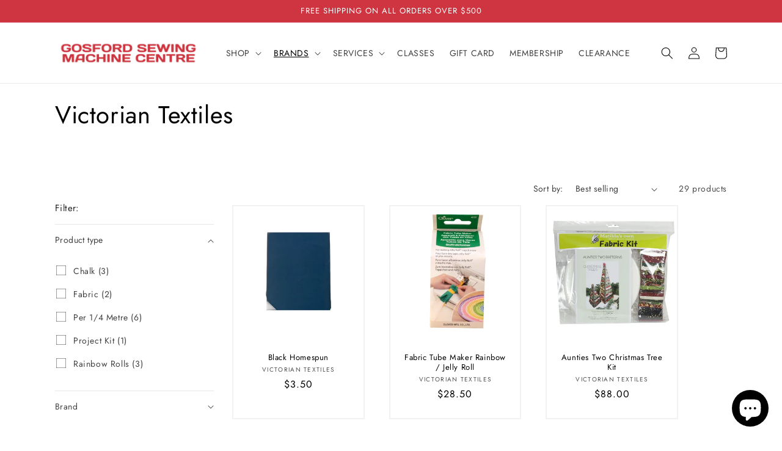

--- FILE ---
content_type: text/html; charset=utf-8
request_url: https://gosfordsewingmachinecentre.com/collections/victorian-textiles
body_size: 37539
content:
<!doctype html>
<html class="no-js" lang="en">
  <head>
    <meta charset="utf-8">
    <meta http-equiv="X-UA-Compatible" content="IE=edge">
    <meta name="viewport" content="width=device-width,initial-scale=1">
    <meta name="theme-color" content="">
    <link rel="canonical" href="https://gosfordsewingmachinecentre.com/collections/victorian-textiles">
    <link rel="preconnect" href="https://cdn.shopify.com" crossorigin><link rel="preconnect" href="https://fonts.shopifycdn.com" crossorigin><title>
      Victorian Textiles
 &ndash; Gosford Sewing Machine Centre Pty Ltd</title>

    

    

<meta property="og:site_name" content="Gosford Sewing Machine Centre Pty Ltd">
<meta property="og:url" content="https://gosfordsewingmachinecentre.com/collections/victorian-textiles">
<meta property="og:title" content="Victorian Textiles">
<meta property="og:type" content="website">
<meta property="og:description" content="NSW Central Coast&#39;s No.1 sewing machine and patchwork specialist store, with the best products, machines, &amp; classes. We make your Sewing experience a pleasure.
Sewing Machine Repairs, Sewing Classes, Patchwork Fabric, Afterpay And lots more."><meta property="og:image" content="http://gosfordsewingmachinecentre.com/cdn/shop/collections/Victorian_Textiles_Logo_-_Gosford_Sewing_Machine_Centre.png?v=1679193443">
  <meta property="og:image:secure_url" content="https://gosfordsewingmachinecentre.com/cdn/shop/collections/Victorian_Textiles_Logo_-_Gosford_Sewing_Machine_Centre.png?v=1679193443">
  <meta property="og:image:width" content="750">
  <meta property="og:image:height" content="750"><meta name="twitter:card" content="summary_large_image">
<meta name="twitter:title" content="Victorian Textiles">
<meta name="twitter:description" content="NSW Central Coast&#39;s No.1 sewing machine and patchwork specialist store, with the best products, machines, &amp; classes. We make your Sewing experience a pleasure.
Sewing Machine Repairs, Sewing Classes, Patchwork Fabric, Afterpay And lots more.">


    <script src="//gosfordsewingmachinecentre.com/cdn/shop/t/8/assets/constants.js?v=165488195745554878101678101878" defer="defer"></script>
    <script src="//gosfordsewingmachinecentre.com/cdn/shop/t/8/assets/pubsub.js?v=2921868252632587581678101880" defer="defer"></script>
    <script src="//gosfordsewingmachinecentre.com/cdn/shop/t/8/assets/global.js?v=85297797553816670871678101879" defer="defer"></script>
    <script>window.performance && window.performance.mark && window.performance.mark('shopify.content_for_header.start');</script><meta name="google-site-verification" content="Dcs3dImyTwSQp-XohaxaygHN01vqBPEr7EQYyOPRoRk">
<meta name="google-site-verification" content="ZBs08I0PuA65A7n_lXJmNyzo2SkxBIFEzFwGa6NApiY">
<meta name="facebook-domain-verification" content="iuhvcafnybqp4erc4lb23mism48k19">
<meta id="shopify-digital-wallet" name="shopify-digital-wallet" content="/11002314818/digital_wallets/dialog">
<meta name="shopify-checkout-api-token" content="7a1dc293a0c228e15627c969c47d3941">
<link rel="alternate" type="application/atom+xml" title="Feed" href="/collections/victorian-textiles.atom" />
<link rel="next" href="/collections/victorian-textiles?page=2">
<link rel="alternate" type="application/json+oembed" href="https://gosfordsewingmachinecentre.com/collections/victorian-textiles.oembed">
<script async="async" src="/checkouts/internal/preloads.js?locale=en-AU"></script>
<link rel="preconnect" href="https://shop.app" crossorigin="anonymous">
<script async="async" src="https://shop.app/checkouts/internal/preloads.js?locale=en-AU&shop_id=11002314818" crossorigin="anonymous"></script>
<script id="apple-pay-shop-capabilities" type="application/json">{"shopId":11002314818,"countryCode":"AU","currencyCode":"AUD","merchantCapabilities":["supports3DS"],"merchantId":"gid:\/\/shopify\/Shop\/11002314818","merchantName":"Gosford Sewing Machine Centre Pty Ltd","requiredBillingContactFields":["postalAddress","email"],"requiredShippingContactFields":["postalAddress","email"],"shippingType":"shipping","supportedNetworks":["visa","masterCard","amex","jcb"],"total":{"type":"pending","label":"Gosford Sewing Machine Centre Pty Ltd","amount":"1.00"},"shopifyPaymentsEnabled":true,"supportsSubscriptions":true}</script>
<script id="shopify-features" type="application/json">{"accessToken":"7a1dc293a0c228e15627c969c47d3941","betas":["rich-media-storefront-analytics"],"domain":"gosfordsewingmachinecentre.com","predictiveSearch":true,"shopId":11002314818,"locale":"en"}</script>
<script>var Shopify = Shopify || {};
Shopify.shop = "gosford-sewing-machine-centre.myshopify.com";
Shopify.locale = "en";
Shopify.currency = {"active":"AUD","rate":"1.0"};
Shopify.country = "AU";
Shopify.theme = {"name":"Studio","id":132790223041,"schema_name":"Studio","schema_version":"8.0.1","theme_store_id":1431,"role":"main"};
Shopify.theme.handle = "null";
Shopify.theme.style = {"id":null,"handle":null};
Shopify.cdnHost = "gosfordsewingmachinecentre.com/cdn";
Shopify.routes = Shopify.routes || {};
Shopify.routes.root = "/";</script>
<script type="module">!function(o){(o.Shopify=o.Shopify||{}).modules=!0}(window);</script>
<script>!function(o){function n(){var o=[];function n(){o.push(Array.prototype.slice.apply(arguments))}return n.q=o,n}var t=o.Shopify=o.Shopify||{};t.loadFeatures=n(),t.autoloadFeatures=n()}(window);</script>
<script>
  window.ShopifyPay = window.ShopifyPay || {};
  window.ShopifyPay.apiHost = "shop.app\/pay";
  window.ShopifyPay.redirectState = null;
</script>
<script id="shop-js-analytics" type="application/json">{"pageType":"collection"}</script>
<script defer="defer" async type="module" src="//gosfordsewingmachinecentre.com/cdn/shopifycloud/shop-js/modules/v2/client.init-shop-cart-sync_C5BV16lS.en.esm.js"></script>
<script defer="defer" async type="module" src="//gosfordsewingmachinecentre.com/cdn/shopifycloud/shop-js/modules/v2/chunk.common_CygWptCX.esm.js"></script>
<script type="module">
  await import("//gosfordsewingmachinecentre.com/cdn/shopifycloud/shop-js/modules/v2/client.init-shop-cart-sync_C5BV16lS.en.esm.js");
await import("//gosfordsewingmachinecentre.com/cdn/shopifycloud/shop-js/modules/v2/chunk.common_CygWptCX.esm.js");

  window.Shopify.SignInWithShop?.initShopCartSync?.({"fedCMEnabled":true,"windoidEnabled":true});

</script>
<script>
  window.Shopify = window.Shopify || {};
  if (!window.Shopify.featureAssets) window.Shopify.featureAssets = {};
  window.Shopify.featureAssets['shop-js'] = {"shop-cart-sync":["modules/v2/client.shop-cart-sync_ZFArdW7E.en.esm.js","modules/v2/chunk.common_CygWptCX.esm.js"],"init-fed-cm":["modules/v2/client.init-fed-cm_CmiC4vf6.en.esm.js","modules/v2/chunk.common_CygWptCX.esm.js"],"shop-button":["modules/v2/client.shop-button_tlx5R9nI.en.esm.js","modules/v2/chunk.common_CygWptCX.esm.js"],"shop-cash-offers":["modules/v2/client.shop-cash-offers_DOA2yAJr.en.esm.js","modules/v2/chunk.common_CygWptCX.esm.js","modules/v2/chunk.modal_D71HUcav.esm.js"],"init-windoid":["modules/v2/client.init-windoid_sURxWdc1.en.esm.js","modules/v2/chunk.common_CygWptCX.esm.js"],"shop-toast-manager":["modules/v2/client.shop-toast-manager_ClPi3nE9.en.esm.js","modules/v2/chunk.common_CygWptCX.esm.js"],"init-shop-email-lookup-coordinator":["modules/v2/client.init-shop-email-lookup-coordinator_B8hsDcYM.en.esm.js","modules/v2/chunk.common_CygWptCX.esm.js"],"init-shop-cart-sync":["modules/v2/client.init-shop-cart-sync_C5BV16lS.en.esm.js","modules/v2/chunk.common_CygWptCX.esm.js"],"avatar":["modules/v2/client.avatar_BTnouDA3.en.esm.js"],"pay-button":["modules/v2/client.pay-button_FdsNuTd3.en.esm.js","modules/v2/chunk.common_CygWptCX.esm.js"],"init-customer-accounts":["modules/v2/client.init-customer-accounts_DxDtT_ad.en.esm.js","modules/v2/client.shop-login-button_C5VAVYt1.en.esm.js","modules/v2/chunk.common_CygWptCX.esm.js","modules/v2/chunk.modal_D71HUcav.esm.js"],"init-shop-for-new-customer-accounts":["modules/v2/client.init-shop-for-new-customer-accounts_ChsxoAhi.en.esm.js","modules/v2/client.shop-login-button_C5VAVYt1.en.esm.js","modules/v2/chunk.common_CygWptCX.esm.js","modules/v2/chunk.modal_D71HUcav.esm.js"],"shop-login-button":["modules/v2/client.shop-login-button_C5VAVYt1.en.esm.js","modules/v2/chunk.common_CygWptCX.esm.js","modules/v2/chunk.modal_D71HUcav.esm.js"],"init-customer-accounts-sign-up":["modules/v2/client.init-customer-accounts-sign-up_CPSyQ0Tj.en.esm.js","modules/v2/client.shop-login-button_C5VAVYt1.en.esm.js","modules/v2/chunk.common_CygWptCX.esm.js","modules/v2/chunk.modal_D71HUcav.esm.js"],"shop-follow-button":["modules/v2/client.shop-follow-button_Cva4Ekp9.en.esm.js","modules/v2/chunk.common_CygWptCX.esm.js","modules/v2/chunk.modal_D71HUcav.esm.js"],"checkout-modal":["modules/v2/client.checkout-modal_BPM8l0SH.en.esm.js","modules/v2/chunk.common_CygWptCX.esm.js","modules/v2/chunk.modal_D71HUcav.esm.js"],"lead-capture":["modules/v2/client.lead-capture_Bi8yE_yS.en.esm.js","modules/v2/chunk.common_CygWptCX.esm.js","modules/v2/chunk.modal_D71HUcav.esm.js"],"shop-login":["modules/v2/client.shop-login_D6lNrXab.en.esm.js","modules/v2/chunk.common_CygWptCX.esm.js","modules/v2/chunk.modal_D71HUcav.esm.js"],"payment-terms":["modules/v2/client.payment-terms_CZxnsJam.en.esm.js","modules/v2/chunk.common_CygWptCX.esm.js","modules/v2/chunk.modal_D71HUcav.esm.js"]};
</script>
<script>(function() {
  var isLoaded = false;
  function asyncLoad() {
    if (isLoaded) return;
    isLoaded = true;
    var urls = ["https:\/\/cdn.nfcube.com\/instafeed-59012c004783d1117a9fcf22a48b748c.js?shop=gosford-sewing-machine-centre.myshopify.com"];
    for (var i = 0; i < urls.length; i++) {
      var s = document.createElement('script');
      s.type = 'text/javascript';
      s.async = true;
      s.src = urls[i];
      var x = document.getElementsByTagName('script')[0];
      x.parentNode.insertBefore(s, x);
    }
  };
  if(window.attachEvent) {
    window.attachEvent('onload', asyncLoad);
  } else {
    window.addEventListener('load', asyncLoad, false);
  }
})();</script>
<script id="__st">var __st={"a":11002314818,"offset":39600,"reqid":"e290d942-acc6-41ea-a04c-47f8cdbf252b-1768735571","pageurl":"gosfordsewingmachinecentre.com\/collections\/victorian-textiles","u":"cfa2fe148fb9","p":"collection","rtyp":"collection","rid":292392304833};</script>
<script>window.ShopifyPaypalV4VisibilityTracking = true;</script>
<script id="captcha-bootstrap">!function(){'use strict';const t='contact',e='account',n='new_comment',o=[[t,t],['blogs',n],['comments',n],[t,'customer']],c=[[e,'customer_login'],[e,'guest_login'],[e,'recover_customer_password'],[e,'create_customer']],r=t=>t.map((([t,e])=>`form[action*='/${t}']:not([data-nocaptcha='true']) input[name='form_type'][value='${e}']`)).join(','),a=t=>()=>t?[...document.querySelectorAll(t)].map((t=>t.form)):[];function s(){const t=[...o],e=r(t);return a(e)}const i='password',u='form_key',d=['recaptcha-v3-token','g-recaptcha-response','h-captcha-response',i],f=()=>{try{return window.sessionStorage}catch{return}},m='__shopify_v',_=t=>t.elements[u];function p(t,e,n=!1){try{const o=window.sessionStorage,c=JSON.parse(o.getItem(e)),{data:r}=function(t){const{data:e,action:n}=t;return t[m]||n?{data:e,action:n}:{data:t,action:n}}(c);for(const[e,n]of Object.entries(r))t.elements[e]&&(t.elements[e].value=n);n&&o.removeItem(e)}catch(o){console.error('form repopulation failed',{error:o})}}const l='form_type',E='cptcha';function T(t){t.dataset[E]=!0}const w=window,h=w.document,L='Shopify',v='ce_forms',y='captcha';let A=!1;((t,e)=>{const n=(g='f06e6c50-85a8-45c8-87d0-21a2b65856fe',I='https://cdn.shopify.com/shopifycloud/storefront-forms-hcaptcha/ce_storefront_forms_captcha_hcaptcha.v1.5.2.iife.js',D={infoText:'Protected by hCaptcha',privacyText:'Privacy',termsText:'Terms'},(t,e,n)=>{const o=w[L][v],c=o.bindForm;if(c)return c(t,g,e,D).then(n);var r;o.q.push([[t,g,e,D],n]),r=I,A||(h.body.append(Object.assign(h.createElement('script'),{id:'captcha-provider',async:!0,src:r})),A=!0)});var g,I,D;w[L]=w[L]||{},w[L][v]=w[L][v]||{},w[L][v].q=[],w[L][y]=w[L][y]||{},w[L][y].protect=function(t,e){n(t,void 0,e),T(t)},Object.freeze(w[L][y]),function(t,e,n,w,h,L){const[v,y,A,g]=function(t,e,n){const i=e?o:[],u=t?c:[],d=[...i,...u],f=r(d),m=r(i),_=r(d.filter((([t,e])=>n.includes(e))));return[a(f),a(m),a(_),s()]}(w,h,L),I=t=>{const e=t.target;return e instanceof HTMLFormElement?e:e&&e.form},D=t=>v().includes(t);t.addEventListener('submit',(t=>{const e=I(t);if(!e)return;const n=D(e)&&!e.dataset.hcaptchaBound&&!e.dataset.recaptchaBound,o=_(e),c=g().includes(e)&&(!o||!o.value);(n||c)&&t.preventDefault(),c&&!n&&(function(t){try{if(!f())return;!function(t){const e=f();if(!e)return;const n=_(t);if(!n)return;const o=n.value;o&&e.removeItem(o)}(t);const e=Array.from(Array(32),(()=>Math.random().toString(36)[2])).join('');!function(t,e){_(t)||t.append(Object.assign(document.createElement('input'),{type:'hidden',name:u})),t.elements[u].value=e}(t,e),function(t,e){const n=f();if(!n)return;const o=[...t.querySelectorAll(`input[type='${i}']`)].map((({name:t})=>t)),c=[...d,...o],r={};for(const[a,s]of new FormData(t).entries())c.includes(a)||(r[a]=s);n.setItem(e,JSON.stringify({[m]:1,action:t.action,data:r}))}(t,e)}catch(e){console.error('failed to persist form',e)}}(e),e.submit())}));const S=(t,e)=>{t&&!t.dataset[E]&&(n(t,e.some((e=>e===t))),T(t))};for(const o of['focusin','change'])t.addEventListener(o,(t=>{const e=I(t);D(e)&&S(e,y())}));const B=e.get('form_key'),M=e.get(l),P=B&&M;t.addEventListener('DOMContentLoaded',(()=>{const t=y();if(P)for(const e of t)e.elements[l].value===M&&p(e,B);[...new Set([...A(),...v().filter((t=>'true'===t.dataset.shopifyCaptcha))])].forEach((e=>S(e,t)))}))}(h,new URLSearchParams(w.location.search),n,t,e,['guest_login'])})(!0,!0)}();</script>
<script integrity="sha256-4kQ18oKyAcykRKYeNunJcIwy7WH5gtpwJnB7kiuLZ1E=" data-source-attribution="shopify.loadfeatures" defer="defer" src="//gosfordsewingmachinecentre.com/cdn/shopifycloud/storefront/assets/storefront/load_feature-a0a9edcb.js" crossorigin="anonymous"></script>
<script crossorigin="anonymous" defer="defer" src="//gosfordsewingmachinecentre.com/cdn/shopifycloud/storefront/assets/shopify_pay/storefront-65b4c6d7.js?v=20250812"></script>
<script data-source-attribution="shopify.dynamic_checkout.dynamic.init">var Shopify=Shopify||{};Shopify.PaymentButton=Shopify.PaymentButton||{isStorefrontPortableWallets:!0,init:function(){window.Shopify.PaymentButton.init=function(){};var t=document.createElement("script");t.src="https://gosfordsewingmachinecentre.com/cdn/shopifycloud/portable-wallets/latest/portable-wallets.en.js",t.type="module",document.head.appendChild(t)}};
</script>
<script data-source-attribution="shopify.dynamic_checkout.buyer_consent">
  function portableWalletsHideBuyerConsent(e){var t=document.getElementById("shopify-buyer-consent"),n=document.getElementById("shopify-subscription-policy-button");t&&n&&(t.classList.add("hidden"),t.setAttribute("aria-hidden","true"),n.removeEventListener("click",e))}function portableWalletsShowBuyerConsent(e){var t=document.getElementById("shopify-buyer-consent"),n=document.getElementById("shopify-subscription-policy-button");t&&n&&(t.classList.remove("hidden"),t.removeAttribute("aria-hidden"),n.addEventListener("click",e))}window.Shopify?.PaymentButton&&(window.Shopify.PaymentButton.hideBuyerConsent=portableWalletsHideBuyerConsent,window.Shopify.PaymentButton.showBuyerConsent=portableWalletsShowBuyerConsent);
</script>
<script data-source-attribution="shopify.dynamic_checkout.cart.bootstrap">document.addEventListener("DOMContentLoaded",(function(){function t(){return document.querySelector("shopify-accelerated-checkout-cart, shopify-accelerated-checkout")}if(t())Shopify.PaymentButton.init();else{new MutationObserver((function(e,n){t()&&(Shopify.PaymentButton.init(),n.disconnect())})).observe(document.body,{childList:!0,subtree:!0})}}));
</script>
<link id="shopify-accelerated-checkout-styles" rel="stylesheet" media="screen" href="https://gosfordsewingmachinecentre.com/cdn/shopifycloud/portable-wallets/latest/accelerated-checkout-backwards-compat.css" crossorigin="anonymous">
<style id="shopify-accelerated-checkout-cart">
        #shopify-buyer-consent {
  margin-top: 1em;
  display: inline-block;
  width: 100%;
}

#shopify-buyer-consent.hidden {
  display: none;
}

#shopify-subscription-policy-button {
  background: none;
  border: none;
  padding: 0;
  text-decoration: underline;
  font-size: inherit;
  cursor: pointer;
}

#shopify-subscription-policy-button::before {
  box-shadow: none;
}

      </style>
<script id="sections-script" data-sections="header,footer" defer="defer" src="//gosfordsewingmachinecentre.com/cdn/shop/t/8/compiled_assets/scripts.js?873"></script>
<script>window.performance && window.performance.mark && window.performance.mark('shopify.content_for_header.end');</script>


    <style data-shopify>
      @font-face {
  font-family: Jost;
  font-weight: 400;
  font-style: normal;
  font-display: swap;
  src: url("//gosfordsewingmachinecentre.com/cdn/fonts/jost/jost_n4.d47a1b6347ce4a4c9f437608011273009d91f2b7.woff2") format("woff2"),
       url("//gosfordsewingmachinecentre.com/cdn/fonts/jost/jost_n4.791c46290e672b3f85c3d1c651ef2efa3819eadd.woff") format("woff");
}

      @font-face {
  font-family: Jost;
  font-weight: 700;
  font-style: normal;
  font-display: swap;
  src: url("//gosfordsewingmachinecentre.com/cdn/fonts/jost/jost_n7.921dc18c13fa0b0c94c5e2517ffe06139c3615a3.woff2") format("woff2"),
       url("//gosfordsewingmachinecentre.com/cdn/fonts/jost/jost_n7.cbfc16c98c1e195f46c536e775e4e959c5f2f22b.woff") format("woff");
}

      @font-face {
  font-family: Jost;
  font-weight: 400;
  font-style: italic;
  font-display: swap;
  src: url("//gosfordsewingmachinecentre.com/cdn/fonts/jost/jost_i4.b690098389649750ada222b9763d55796c5283a5.woff2") format("woff2"),
       url("//gosfordsewingmachinecentre.com/cdn/fonts/jost/jost_i4.fd766415a47e50b9e391ae7ec04e2ae25e7e28b0.woff") format("woff");
}

      @font-face {
  font-family: Jost;
  font-weight: 700;
  font-style: italic;
  font-display: swap;
  src: url("//gosfordsewingmachinecentre.com/cdn/fonts/jost/jost_i7.d8201b854e41e19d7ed9b1a31fe4fe71deea6d3f.woff2") format("woff2"),
       url("//gosfordsewingmachinecentre.com/cdn/fonts/jost/jost_i7.eae515c34e26b6c853efddc3fc0c552e0de63757.woff") format("woff");
}

      @font-face {
  font-family: Jost;
  font-weight: 400;
  font-style: normal;
  font-display: swap;
  src: url("//gosfordsewingmachinecentre.com/cdn/fonts/jost/jost_n4.d47a1b6347ce4a4c9f437608011273009d91f2b7.woff2") format("woff2"),
       url("//gosfordsewingmachinecentre.com/cdn/fonts/jost/jost_n4.791c46290e672b3f85c3d1c651ef2efa3819eadd.woff") format("woff");
}


      :root {
        --font-body-family: Jost, sans-serif;
        --font-body-style: normal;
        --font-body-weight: 400;
        --font-body-weight-bold: 700;

        --font-heading-family: Jost, sans-serif;
        --font-heading-style: normal;
        --font-heading-weight: 400;

        --font-body-scale: 1.0;
        --font-heading-scale: 1.0;

        --color-base-text: 0, 0, 0;
        --color-shadow: 0, 0, 0;
        --color-base-background-1: 255, 255, 255;
        --color-base-background-2: 247, 247, 247;
        --color-base-solid-button-labels: 255, 255, 255;
        --color-base-outline-button-labels: 207, 53, 64;
        --color-base-accent-1: 207, 53, 64;
        --color-base-accent-2: 209, 136, 141;
        --payment-terms-background-color: #ffffff;

        --gradient-base-background-1: #ffffff;
        --gradient-base-background-2: #f7f7f7;
        --gradient-base-accent-1: #cf3540;
        --gradient-base-accent-2: #d1888d;

        --media-padding: px;
        --media-border-opacity: 0.05;
        --media-border-width: 0px;
        --media-radius: 0px;
        --media-shadow-opacity: 0.0;
        --media-shadow-horizontal-offset: 0px;
        --media-shadow-vertical-offset: 0px;
        --media-shadow-blur-radius: 0px;
        --media-shadow-visible: 0;

        --page-width: 120rem;
        --page-width-margin: 0rem;

        --product-card-image-padding: 0.0rem;
        --product-card-corner-radius: 0.0rem;
        --product-card-text-alignment: center;
        --product-card-border-width: 0.2rem;
        --product-card-border-opacity: 0.05;
        --product-card-shadow-opacity: 0.1;
        --product-card-shadow-visible: 1;
        --product-card-shadow-horizontal-offset: 0.0rem;
        --product-card-shadow-vertical-offset: 0.0rem;
        --product-card-shadow-blur-radius: 0.0rem;

        --collection-card-image-padding: 0.0rem;
        --collection-card-corner-radius: 0.0rem;
        --collection-card-text-alignment: center;
        --collection-card-border-width: 0.0rem;
        --collection-card-border-opacity: 0.1;
        --collection-card-shadow-opacity: 0.1;
        --collection-card-shadow-visible: 1;
        --collection-card-shadow-horizontal-offset: 0.0rem;
        --collection-card-shadow-vertical-offset: 0.0rem;
        --collection-card-shadow-blur-radius: 0.0rem;

        --blog-card-image-padding: 0.0rem;
        --blog-card-corner-radius: 0.0rem;
        --blog-card-text-alignment: center;
        --blog-card-border-width: 0.0rem;
        --blog-card-border-opacity: 0.1;
        --blog-card-shadow-opacity: 0.1;
        --blog-card-shadow-visible: 1;
        --blog-card-shadow-horizontal-offset: 0.0rem;
        --blog-card-shadow-vertical-offset: 0.0rem;
        --blog-card-shadow-blur-radius: 0.0rem;

        --badge-corner-radius: 4.0rem;

        --popup-border-width: 0px;
        --popup-border-opacity: 0.1;
        --popup-corner-radius: 0px;
        --popup-shadow-opacity: 0.1;
        --popup-shadow-horizontal-offset: 6px;
        --popup-shadow-vertical-offset: 6px;
        --popup-shadow-blur-radius: 25px;

        --drawer-border-width: 1px;
        --drawer-border-opacity: 0.1;
        --drawer-shadow-opacity: 0.0;
        --drawer-shadow-horizontal-offset: 0px;
        --drawer-shadow-vertical-offset: 0px;
        --drawer-shadow-blur-radius: 0px;

        --spacing-sections-desktop: 0px;
        --spacing-sections-mobile: 0px;

        --grid-desktop-vertical-spacing: 40px;
        --grid-desktop-horizontal-spacing: 40px;
        --grid-mobile-vertical-spacing: 20px;
        --grid-mobile-horizontal-spacing: 20px;

        --text-boxes-border-opacity: 0.0;
        --text-boxes-border-width: 0px;
        --text-boxes-radius: 0px;
        --text-boxes-shadow-opacity: 0.0;
        --text-boxes-shadow-visible: 0;
        --text-boxes-shadow-horizontal-offset: 0px;
        --text-boxes-shadow-vertical-offset: 0px;
        --text-boxes-shadow-blur-radius: 0px;

        --buttons-radius: 40px;
        --buttons-radius-outset: 41px;
        --buttons-border-width: 1px;
        --buttons-border-opacity: 1.0;
        --buttons-shadow-opacity: 0.1;
        --buttons-shadow-visible: 1;
        --buttons-shadow-horizontal-offset: 2px;
        --buttons-shadow-vertical-offset: 2px;
        --buttons-shadow-blur-radius: 5px;
        --buttons-border-offset: 0.3px;

        --inputs-radius: 2px;
        --inputs-border-width: 1px;
        --inputs-border-opacity: 0.15;
        --inputs-shadow-opacity: 0.05;
        --inputs-shadow-horizontal-offset: 2px;
        --inputs-margin-offset: 2px;
        --inputs-shadow-vertical-offset: 2px;
        --inputs-shadow-blur-radius: 5px;
        --inputs-radius-outset: 3px;

        --variant-pills-radius: 40px;
        --variant-pills-border-width: 1px;
        --variant-pills-border-opacity: 0.55;
        --variant-pills-shadow-opacity: 0.0;
        --variant-pills-shadow-horizontal-offset: 0px;
        --variant-pills-shadow-vertical-offset: 0px;
        --variant-pills-shadow-blur-radius: 0px;
      }

      *,
      *::before,
      *::after {
        box-sizing: inherit;
      }

      html {
        box-sizing: border-box;
        font-size: calc(var(--font-body-scale) * 62.5%);
        height: 100%;
      }

      body {
        display: grid;
        grid-template-rows: auto auto 1fr auto;
        grid-template-columns: 100%;
        min-height: 100%;
        margin: 0;
        font-size: 1.5rem;
        letter-spacing: 0.06rem;
        line-height: calc(1 + 0.8 / var(--font-body-scale));
        font-family: var(--font-body-family);
        font-style: var(--font-body-style);
        font-weight: var(--font-body-weight);
      }

      @media screen and (min-width: 750px) {
        body {
          font-size: 1.6rem;
        }
      }
    </style>

    <link href="//gosfordsewingmachinecentre.com/cdn/shop/t/8/assets/base.css?v=831047894957930821678101880" rel="stylesheet" type="text/css" media="all" />
<link rel="preload" as="font" href="//gosfordsewingmachinecentre.com/cdn/fonts/jost/jost_n4.d47a1b6347ce4a4c9f437608011273009d91f2b7.woff2" type="font/woff2" crossorigin><link rel="preload" as="font" href="//gosfordsewingmachinecentre.com/cdn/fonts/jost/jost_n4.d47a1b6347ce4a4c9f437608011273009d91f2b7.woff2" type="font/woff2" crossorigin><link rel="stylesheet" href="//gosfordsewingmachinecentre.com/cdn/shop/t/8/assets/component-predictive-search.css?v=85913294783299393391678101879" media="print" onload="this.media='all'"><script>document.documentElement.className = document.documentElement.className.replace('no-js', 'js');
    if (Shopify.designMode) {
      document.documentElement.classList.add('shopify-design-mode');
    }
    </script>
  <!-- BEGIN app block: shopify://apps/preorder-now-pre-order-pq/blocks/app-embed/551fab2c-3af6-4a8f-ba21-736a71cb4540 --><!-- END app block --><script src="https://cdn.shopify.com/extensions/97f1d596-8c25-4c5e-8e06-739ecf95b005/preorder-now-pre-order-pq-33/assets/prequik.js" type="text/javascript" defer="defer"></script>
<link href="https://cdn.shopify.com/extensions/97f1d596-8c25-4c5e-8e06-739ecf95b005/preorder-now-pre-order-pq-33/assets/cx-prequik.css" rel="stylesheet" type="text/css" media="all">
<script src="https://cdn.shopify.com/extensions/7bc9bb47-adfa-4267-963e-cadee5096caf/inbox-1252/assets/inbox-chat-loader.js" type="text/javascript" defer="defer"></script>
<link href="https://monorail-edge.shopifysvc.com" rel="dns-prefetch">
<script>(function(){if ("sendBeacon" in navigator && "performance" in window) {try {var session_token_from_headers = performance.getEntriesByType('navigation')[0].serverTiming.find(x => x.name == '_s').description;} catch {var session_token_from_headers = undefined;}var session_cookie_matches = document.cookie.match(/_shopify_s=([^;]*)/);var session_token_from_cookie = session_cookie_matches && session_cookie_matches.length === 2 ? session_cookie_matches[1] : "";var session_token = session_token_from_headers || session_token_from_cookie || "";function handle_abandonment_event(e) {var entries = performance.getEntries().filter(function(entry) {return /monorail-edge.shopifysvc.com/.test(entry.name);});if (!window.abandonment_tracked && entries.length === 0) {window.abandonment_tracked = true;var currentMs = Date.now();var navigation_start = performance.timing.navigationStart;var payload = {shop_id: 11002314818,url: window.location.href,navigation_start,duration: currentMs - navigation_start,session_token,page_type: "collection"};window.navigator.sendBeacon("https://monorail-edge.shopifysvc.com/v1/produce", JSON.stringify({schema_id: "online_store_buyer_site_abandonment/1.1",payload: payload,metadata: {event_created_at_ms: currentMs,event_sent_at_ms: currentMs}}));}}window.addEventListener('pagehide', handle_abandonment_event);}}());</script>
<script id="web-pixels-manager-setup">(function e(e,d,r,n,o){if(void 0===o&&(o={}),!Boolean(null===(a=null===(i=window.Shopify)||void 0===i?void 0:i.analytics)||void 0===a?void 0:a.replayQueue)){var i,a;window.Shopify=window.Shopify||{};var t=window.Shopify;t.analytics=t.analytics||{};var s=t.analytics;s.replayQueue=[],s.publish=function(e,d,r){return s.replayQueue.push([e,d,r]),!0};try{self.performance.mark("wpm:start")}catch(e){}var l=function(){var e={modern:/Edge?\/(1{2}[4-9]|1[2-9]\d|[2-9]\d{2}|\d{4,})\.\d+(\.\d+|)|Firefox\/(1{2}[4-9]|1[2-9]\d|[2-9]\d{2}|\d{4,})\.\d+(\.\d+|)|Chrom(ium|e)\/(9{2}|\d{3,})\.\d+(\.\d+|)|(Maci|X1{2}).+ Version\/(15\.\d+|(1[6-9]|[2-9]\d|\d{3,})\.\d+)([,.]\d+|)( \(\w+\)|)( Mobile\/\w+|) Safari\/|Chrome.+OPR\/(9{2}|\d{3,})\.\d+\.\d+|(CPU[ +]OS|iPhone[ +]OS|CPU[ +]iPhone|CPU IPhone OS|CPU iPad OS)[ +]+(15[._]\d+|(1[6-9]|[2-9]\d|\d{3,})[._]\d+)([._]\d+|)|Android:?[ /-](13[3-9]|1[4-9]\d|[2-9]\d{2}|\d{4,})(\.\d+|)(\.\d+|)|Android.+Firefox\/(13[5-9]|1[4-9]\d|[2-9]\d{2}|\d{4,})\.\d+(\.\d+|)|Android.+Chrom(ium|e)\/(13[3-9]|1[4-9]\d|[2-9]\d{2}|\d{4,})\.\d+(\.\d+|)|SamsungBrowser\/([2-9]\d|\d{3,})\.\d+/,legacy:/Edge?\/(1[6-9]|[2-9]\d|\d{3,})\.\d+(\.\d+|)|Firefox\/(5[4-9]|[6-9]\d|\d{3,})\.\d+(\.\d+|)|Chrom(ium|e)\/(5[1-9]|[6-9]\d|\d{3,})\.\d+(\.\d+|)([\d.]+$|.*Safari\/(?![\d.]+ Edge\/[\d.]+$))|(Maci|X1{2}).+ Version\/(10\.\d+|(1[1-9]|[2-9]\d|\d{3,})\.\d+)([,.]\d+|)( \(\w+\)|)( Mobile\/\w+|) Safari\/|Chrome.+OPR\/(3[89]|[4-9]\d|\d{3,})\.\d+\.\d+|(CPU[ +]OS|iPhone[ +]OS|CPU[ +]iPhone|CPU IPhone OS|CPU iPad OS)[ +]+(10[._]\d+|(1[1-9]|[2-9]\d|\d{3,})[._]\d+)([._]\d+|)|Android:?[ /-](13[3-9]|1[4-9]\d|[2-9]\d{2}|\d{4,})(\.\d+|)(\.\d+|)|Mobile Safari.+OPR\/([89]\d|\d{3,})\.\d+\.\d+|Android.+Firefox\/(13[5-9]|1[4-9]\d|[2-9]\d{2}|\d{4,})\.\d+(\.\d+|)|Android.+Chrom(ium|e)\/(13[3-9]|1[4-9]\d|[2-9]\d{2}|\d{4,})\.\d+(\.\d+|)|Android.+(UC? ?Browser|UCWEB|U3)[ /]?(15\.([5-9]|\d{2,})|(1[6-9]|[2-9]\d|\d{3,})\.\d+)\.\d+|SamsungBrowser\/(5\.\d+|([6-9]|\d{2,})\.\d+)|Android.+MQ{2}Browser\/(14(\.(9|\d{2,})|)|(1[5-9]|[2-9]\d|\d{3,})(\.\d+|))(\.\d+|)|K[Aa][Ii]OS\/(3\.\d+|([4-9]|\d{2,})\.\d+)(\.\d+|)/},d=e.modern,r=e.legacy,n=navigator.userAgent;return n.match(d)?"modern":n.match(r)?"legacy":"unknown"}(),u="modern"===l?"modern":"legacy",c=(null!=n?n:{modern:"",legacy:""})[u],f=function(e){return[e.baseUrl,"/wpm","/b",e.hashVersion,"modern"===e.buildTarget?"m":"l",".js"].join("")}({baseUrl:d,hashVersion:r,buildTarget:u}),m=function(e){var d=e.version,r=e.bundleTarget,n=e.surface,o=e.pageUrl,i=e.monorailEndpoint;return{emit:function(e){var a=e.status,t=e.errorMsg,s=(new Date).getTime(),l=JSON.stringify({metadata:{event_sent_at_ms:s},events:[{schema_id:"web_pixels_manager_load/3.1",payload:{version:d,bundle_target:r,page_url:o,status:a,surface:n,error_msg:t},metadata:{event_created_at_ms:s}}]});if(!i)return console&&console.warn&&console.warn("[Web Pixels Manager] No Monorail endpoint provided, skipping logging."),!1;try{return self.navigator.sendBeacon.bind(self.navigator)(i,l)}catch(e){}var u=new XMLHttpRequest;try{return u.open("POST",i,!0),u.setRequestHeader("Content-Type","text/plain"),u.send(l),!0}catch(e){return console&&console.warn&&console.warn("[Web Pixels Manager] Got an unhandled error while logging to Monorail."),!1}}}}({version:r,bundleTarget:l,surface:e.surface,pageUrl:self.location.href,monorailEndpoint:e.monorailEndpoint});try{o.browserTarget=l,function(e){var d=e.src,r=e.async,n=void 0===r||r,o=e.onload,i=e.onerror,a=e.sri,t=e.scriptDataAttributes,s=void 0===t?{}:t,l=document.createElement("script"),u=document.querySelector("head"),c=document.querySelector("body");if(l.async=n,l.src=d,a&&(l.integrity=a,l.crossOrigin="anonymous"),s)for(var f in s)if(Object.prototype.hasOwnProperty.call(s,f))try{l.dataset[f]=s[f]}catch(e){}if(o&&l.addEventListener("load",o),i&&l.addEventListener("error",i),u)u.appendChild(l);else{if(!c)throw new Error("Did not find a head or body element to append the script");c.appendChild(l)}}({src:f,async:!0,onload:function(){if(!function(){var e,d;return Boolean(null===(d=null===(e=window.Shopify)||void 0===e?void 0:e.analytics)||void 0===d?void 0:d.initialized)}()){var d=window.webPixelsManager.init(e)||void 0;if(d){var r=window.Shopify.analytics;r.replayQueue.forEach((function(e){var r=e[0],n=e[1],o=e[2];d.publishCustomEvent(r,n,o)})),r.replayQueue=[],r.publish=d.publishCustomEvent,r.visitor=d.visitor,r.initialized=!0}}},onerror:function(){return m.emit({status:"failed",errorMsg:"".concat(f," has failed to load")})},sri:function(e){var d=/^sha384-[A-Za-z0-9+/=]+$/;return"string"==typeof e&&d.test(e)}(c)?c:"",scriptDataAttributes:o}),m.emit({status:"loading"})}catch(e){m.emit({status:"failed",errorMsg:(null==e?void 0:e.message)||"Unknown error"})}}})({shopId: 11002314818,storefrontBaseUrl: "https://gosfordsewingmachinecentre.com",extensionsBaseUrl: "https://extensions.shopifycdn.com/cdn/shopifycloud/web-pixels-manager",monorailEndpoint: "https://monorail-edge.shopifysvc.com/unstable/produce_batch",surface: "storefront-renderer",enabledBetaFlags: ["2dca8a86"],webPixelsConfigList: [{"id":"547422401","configuration":"{\"config\":\"{\\\"pixel_id\\\":\\\"G-8S5EGC0BHL\\\",\\\"target_country\\\":\\\"AU\\\",\\\"gtag_events\\\":[{\\\"type\\\":\\\"search\\\",\\\"action_label\\\":[\\\"G-8S5EGC0BHL\\\",\\\"AW-16532462931\\\/iMv-CO_-nakZENO6pcs9\\\"]},{\\\"type\\\":\\\"begin_checkout\\\",\\\"action_label\\\":[\\\"G-8S5EGC0BHL\\\",\\\"AW-16532462931\\\/05Q4CPX-nakZENO6pcs9\\\"]},{\\\"type\\\":\\\"view_item\\\",\\\"action_label\\\":[\\\"G-8S5EGC0BHL\\\",\\\"AW-16532462931\\\/PijECOz-nakZENO6pcs9\\\",\\\"MC-3TQ0FM82TH\\\"]},{\\\"type\\\":\\\"purchase\\\",\\\"action_label\\\":[\\\"G-8S5EGC0BHL\\\",\\\"AW-16532462931\\\/wRvJCO79nakZENO6pcs9\\\",\\\"MC-3TQ0FM82TH\\\"]},{\\\"type\\\":\\\"page_view\\\",\\\"action_label\\\":[\\\"G-8S5EGC0BHL\\\",\\\"AW-16532462931\\\/XcyiCOn-nakZENO6pcs9\\\",\\\"MC-3TQ0FM82TH\\\"]},{\\\"type\\\":\\\"add_payment_info\\\",\\\"action_label\\\":[\\\"G-8S5EGC0BHL\\\",\\\"AW-16532462931\\\/VQgLCPj-nakZENO6pcs9\\\"]},{\\\"type\\\":\\\"add_to_cart\\\",\\\"action_label\\\":[\\\"G-8S5EGC0BHL\\\",\\\"AW-16532462931\\\/nZyUCPL-nakZENO6pcs9\\\"]}],\\\"enable_monitoring_mode\\\":false}\"}","eventPayloadVersion":"v1","runtimeContext":"OPEN","scriptVersion":"b2a88bafab3e21179ed38636efcd8a93","type":"APP","apiClientId":1780363,"privacyPurposes":[],"dataSharingAdjustments":{"protectedCustomerApprovalScopes":["read_customer_address","read_customer_email","read_customer_name","read_customer_personal_data","read_customer_phone"]}},{"id":"180060353","configuration":"{\"pixel_id\":\"388937442007726\",\"pixel_type\":\"facebook_pixel\",\"metaapp_system_user_token\":\"-\"}","eventPayloadVersion":"v1","runtimeContext":"OPEN","scriptVersion":"ca16bc87fe92b6042fbaa3acc2fbdaa6","type":"APP","apiClientId":2329312,"privacyPurposes":["ANALYTICS","MARKETING","SALE_OF_DATA"],"dataSharingAdjustments":{"protectedCustomerApprovalScopes":["read_customer_address","read_customer_email","read_customer_name","read_customer_personal_data","read_customer_phone"]}},{"id":"shopify-app-pixel","configuration":"{}","eventPayloadVersion":"v1","runtimeContext":"STRICT","scriptVersion":"0450","apiClientId":"shopify-pixel","type":"APP","privacyPurposes":["ANALYTICS","MARKETING"]},{"id":"shopify-custom-pixel","eventPayloadVersion":"v1","runtimeContext":"LAX","scriptVersion":"0450","apiClientId":"shopify-pixel","type":"CUSTOM","privacyPurposes":["ANALYTICS","MARKETING"]}],isMerchantRequest: false,initData: {"shop":{"name":"Gosford Sewing Machine Centre Pty Ltd","paymentSettings":{"currencyCode":"AUD"},"myshopifyDomain":"gosford-sewing-machine-centre.myshopify.com","countryCode":"AU","storefrontUrl":"https:\/\/gosfordsewingmachinecentre.com"},"customer":null,"cart":null,"checkout":null,"productVariants":[],"purchasingCompany":null},},"https://gosfordsewingmachinecentre.com/cdn","fcfee988w5aeb613cpc8e4bc33m6693e112",{"modern":"","legacy":""},{"shopId":"11002314818","storefrontBaseUrl":"https:\/\/gosfordsewingmachinecentre.com","extensionBaseUrl":"https:\/\/extensions.shopifycdn.com\/cdn\/shopifycloud\/web-pixels-manager","surface":"storefront-renderer","enabledBetaFlags":"[\"2dca8a86\"]","isMerchantRequest":"false","hashVersion":"fcfee988w5aeb613cpc8e4bc33m6693e112","publish":"custom","events":"[[\"page_viewed\",{}],[\"collection_viewed\",{\"collection\":{\"id\":\"292392304833\",\"title\":\"Victorian Textiles\",\"productVariants\":[{\"price\":{\"amount\":3.5,\"currencyCode\":\"AUD\"},\"product\":{\"title\":\"Black Homespun\",\"vendor\":\"Victorian Textiles\",\"id\":\"7572250886337\",\"untranslatedTitle\":\"Black Homespun\",\"url\":\"\/products\/homespun-black\",\"type\":\"Per 1\/4 Metre\"},\"id\":\"42498882994369\",\"image\":{\"src\":\"\/\/gosfordsewingmachinecentre.com\/cdn\/shop\/products\/image_e52ea13d-4c39-448c-88e7-6e746dce2747.png?v=1678150553\"},\"sku\":\"\",\"title\":\"Default Title\",\"untranslatedTitle\":\"Default Title\"},{\"price\":{\"amount\":28.5,\"currencyCode\":\"AUD\"},\"product\":{\"title\":\"Fabric Tube Maker Rainbow \/ Jelly Roll\",\"vendor\":\"Victorian Textiles\",\"id\":\"10677478555841\",\"untranslatedTitle\":\"Fabric Tube Maker Rainbow \/ Jelly Roll\",\"url\":\"\/products\/copy-rainbow-roll-32-garden-friends\",\"type\":\"Rainbow Rolls\"},\"id\":\"49030985318593\",\"image\":{\"src\":\"\/\/gosfordsewingmachinecentre.com\/cdn\/shop\/files\/502E4292-270B-432F-830A-7055E16F9045.png?v=1741230061\"},\"sku\":\"\",\"title\":\"Default Title\",\"untranslatedTitle\":\"Default Title\"},{\"price\":{\"amount\":88.0,\"currencyCode\":\"AUD\"},\"product\":{\"title\":\"Aunties Two Christmas Tree Kit\",\"vendor\":\"Victorian Textiles\",\"id\":\"10861884309697\",\"untranslatedTitle\":\"Aunties Two Christmas Tree Kit\",\"url\":\"\/products\/aunties-two-christmas-tree-kit\",\"type\":\"Project Kit\"},\"id\":\"49813170356417\",\"image\":{\"src\":\"\/\/gosfordsewingmachinecentre.com\/cdn\/shop\/files\/Screenshot2025-11-25111253.png?v=1764029890\"},\"sku\":null,\"title\":\"Default Title\",\"untranslatedTitle\":\"Default Title\"},{\"price\":{\"amount\":19.95,\"currencyCode\":\"AUD\"},\"product\":{\"title\":\"No Sew Batting Joiner\",\"vendor\":\"Victorian Textiles\",\"id\":\"10523848245441\",\"untranslatedTitle\":\"No Sew Batting Joiner\",\"url\":\"\/products\/no-sew-batting-joiner\",\"type\":\"\"},\"id\":\"48549419417793\",\"image\":{\"src\":\"\/\/gosfordsewingmachinecentre.com\/cdn\/shop\/files\/FullSizeRender_8e96dd7a-e3e0-41e9-a53e-627b62f3d787.jpg?v=1722992508\"},\"sku\":\"\",\"title\":\"Default Title\",\"untranslatedTitle\":\"Default Title\"},{\"price\":{\"amount\":65.0,\"currencyCode\":\"AUD\"},\"product\":{\"title\":\"Rainbow Roll - Christmas\",\"vendor\":\"Victorian Textiles\",\"id\":\"10820951048385\",\"untranslatedTitle\":\"Rainbow Roll - Christmas\",\"url\":\"\/products\/rainbow-roll-christmas-cream-gold\",\"type\":\"Rainbow Rolls\"},\"id\":\"49616431972545\",\"image\":{\"src\":\"\/\/gosfordsewingmachinecentre.com\/cdn\/shop\/files\/Christmas_Blue_Silver_1fba370e-1819-46d2-bc97-8525fb40b0f1.jpg?v=1761103431\"},\"sku\":null,\"title\":\"Midnight White Christmas\",\"untranslatedTitle\":\"Midnight White Christmas\"},{\"price\":{\"amount\":7.2,\"currencyCode\":\"AUD\"},\"product\":{\"title\":\"Star Sprinkle\",\"vendor\":\"Victorian Textiles\",\"id\":\"10839312629953\",\"untranslatedTitle\":\"Star Sprinkle\",\"url\":\"\/products\/star-sprinkle\",\"type\":\"Fabric\"},\"id\":\"49625608356033\",\"image\":{\"src\":\"\/\/gosfordsewingmachinecentre.com\/cdn\/shop\/files\/ChristmasStarSprinkle.jpg?v=1761522557\"},\"sku\":null,\"title\":\"Default Title\",\"untranslatedTitle\":\"Default Title\"},{\"price\":{\"amount\":21.95,\"currencyCode\":\"AUD\"},\"product\":{\"title\":\"Sister Bags by Aunties Two\",\"vendor\":\"Victorian Textiles\",\"id\":\"10718238507201\",\"untranslatedTitle\":\"Sister Bags by Aunties Two\",\"url\":\"\/products\/sister-bags-by-aunties-two\",\"type\":\"\"},\"id\":\"49237057929409\",\"image\":{\"src\":\"\/\/gosfordsewingmachinecentre.com\/cdn\/shop\/files\/74CA0806-1BA6-49EA-83EB-D05B74337B6A.png?v=1745815047\"},\"sku\":\"\",\"title\":\"Default Title\",\"untranslatedTitle\":\"Default Title\"},{\"price\":{\"amount\":65.0,\"currencyCode\":\"AUD\"},\"product\":{\"title\":\"Rainbow Rolls\",\"vendor\":\"Victorian Textiles\",\"id\":\"10836962902209\",\"untranslatedTitle\":\"Rainbow Rolls\",\"url\":\"\/products\/rainbow-rolls\",\"type\":\"Rainbow Rolls\"},\"id\":\"49618933219521\",\"image\":{\"src\":\"\/\/gosfordsewingmachinecentre.com\/cdn\/shop\/files\/Teatime_RB0106_0a28345e-09fa-44f7-8355-d65fb3e3f1c7.jpg?v=1761190321\"},\"sku\":null,\"title\":\"Teatime\",\"untranslatedTitle\":\"Teatime\"},{\"price\":{\"amount\":7.15,\"currencyCode\":\"AUD\"},\"product\":{\"title\":\"Red Tossed CandyCane Studio E Fabric 112cm Wide\",\"vendor\":\"Victorian Textiles\",\"id\":\"10826660249793\",\"untranslatedTitle\":\"Red Tossed CandyCane Studio E Fabric 112cm Wide\",\"url\":\"\/products\/red-tossed-candycane-studio-e-fabric-112cm-wide\",\"type\":\"Fabric\"},\"id\":\"49589121908929\",\"image\":{\"src\":\"\/\/gosfordsewingmachinecentre.com\/cdn\/shop\/files\/RedCandyCaneFabric.jpg?v=1759988673\"},\"sku\":null,\"title\":\"Default Title\",\"untranslatedTitle\":\"Default Title\"},{\"price\":{\"amount\":6.58,\"currencyCode\":\"AUD\"},\"product\":{\"title\":\"Melange 4509-800\",\"vendor\":\"Victorian Textiles\",\"id\":\"10699758796993\",\"untranslatedTitle\":\"Melange 4509-800\",\"url\":\"\/products\/melange-4509-800\",\"type\":\"Per 1\/4 Metre\"},\"id\":\"49177068896449\",\"image\":null,\"sku\":null,\"title\":\"Default Title\",\"untranslatedTitle\":\"Default Title\"},{\"price\":{\"amount\":3.25,\"currencyCode\":\"AUD\"},\"product\":{\"title\":\"Cat and mouse fluro rainbow on black\",\"vendor\":\"Victorian Textiles\",\"id\":\"10659741696193\",\"untranslatedTitle\":\"Cat and mouse fluro rainbow on black\",\"url\":\"\/products\/cat-and-mouse-fluro-rainbow-on-black\",\"type\":\"\"},\"id\":\"48971560616129\",\"image\":{\"src\":\"\/\/gosfordsewingmachinecentre.com\/cdn\/shop\/files\/82E9B66F-0A46-4BCD-993B-3CA6B6C7CF20.jpg?v=1738974940\"},\"sku\":\"\",\"title\":\"Default Title\",\"untranslatedTitle\":\"Default Title\"},{\"price\":{\"amount\":3.25,\"currencyCode\":\"AUD\"},\"product\":{\"title\":\"Under Construction\",\"vendor\":\"Victorian Textiles\",\"id\":\"10659742154945\",\"untranslatedTitle\":\"Under Construction\",\"url\":\"\/products\/under-construction\",\"type\":\"\"},\"id\":\"48971561468097\",\"image\":{\"src\":\"\/\/gosfordsewingmachinecentre.com\/cdn\/shop\/files\/772DA768-984E-429F-B6EF-C4C3170F367F.jpg?v=1738975137\"},\"sku\":\"\",\"title\":\"Default Title\",\"untranslatedTitle\":\"Default Title\"},{\"price\":{\"amount\":3.25,\"currencyCode\":\"AUD\"},\"product\":{\"title\":\"Licence plates - Road Trip\",\"vendor\":\"Victorian Textiles\",\"id\":\"10659742351553\",\"untranslatedTitle\":\"Licence plates - Road Trip\",\"url\":\"\/products\/licence-plates-road-trip\",\"type\":\"\"},\"id\":\"48971562483905\",\"image\":{\"src\":\"\/\/gosfordsewingmachinecentre.com\/cdn\/shop\/files\/E23576C7-23DC-4EE2-8B48-160A7A43F1B8.jpg?v=1738975234\"},\"sku\":\"\",\"title\":\"Default Title\",\"untranslatedTitle\":\"Default Title\"},{\"price\":{\"amount\":48.0,\"currencyCode\":\"AUD\"},\"product\":{\"title\":\"Quilt Pounce Chalk White\",\"vendor\":\"Victorian Textiles\",\"id\":\"10829608091841\",\"untranslatedTitle\":\"Quilt Pounce Chalk White\",\"url\":\"\/products\/quilt-pounce-chalk-white\",\"type\":\"Chalk\"},\"id\":\"49601157562561\",\"image\":{\"src\":\"\/\/gosfordsewingmachinecentre.com\/cdn\/shop\/files\/Screenshot2025-10-14151409.png?v=1760415292\"},\"sku\":null,\"title\":\"Default Title\",\"untranslatedTitle\":\"Default Title\"},{\"price\":{\"amount\":6.5,\"currencyCode\":\"AUD\"},\"product\":{\"title\":\"Rachel Remembered 31543 by Moda\",\"vendor\":\"Victorian Textiles\",\"id\":\"10788625350849\",\"untranslatedTitle\":\"Rachel Remembered 31543 by Moda\",\"url\":\"\/products\/rachel-remembered-31543-by-moda\",\"type\":\"Per 1\/4 Metre\"},\"id\":\"49461679161537\",\"image\":null,\"sku\":null,\"title\":\"Default Title\",\"untranslatedTitle\":\"Default Title\"},{\"price\":{\"amount\":6.5,\"currencyCode\":\"AUD\"},\"product\":{\"title\":\"R37-1212-0150 Collectors Gallery by Moda\",\"vendor\":\"Victorian Textiles\",\"id\":\"10788624761025\",\"untranslatedTitle\":\"R37-1212-0150 Collectors Gallery by Moda\",\"url\":\"\/products\/r37-1212-0150-collectors-gallery-by-moda\",\"type\":\"Per 1\/4 Metre\"},\"id\":\"49461677097153\",\"image\":null,\"sku\":null,\"title\":\"Default Title\",\"untranslatedTitle\":\"Default Title\"},{\"price\":{\"amount\":3.25,\"currencyCode\":\"AUD\"},\"product\":{\"title\":\"Mini footballs on green field\",\"vendor\":\"Victorian Textiles\",\"id\":\"10659740844225\",\"untranslatedTitle\":\"Mini footballs on green field\",\"url\":\"\/products\/mini-footballs-on-green-field\",\"type\":\"\"},\"id\":\"48971558355137\",\"image\":{\"src\":\"\/\/gosfordsewingmachinecentre.com\/cdn\/shop\/files\/0B9118E2-C82A-4822-9068-3E2197D16C1E.png?v=1738974713\"},\"sku\":\"\",\"title\":\"Default Title\",\"untranslatedTitle\":\"Default Title\"},{\"price\":{\"amount\":3.25,\"currencyCode\":\"AUD\"},\"product\":{\"title\":\"Maths Doodles on white\",\"vendor\":\"Victorian Textiles\",\"id\":\"10659741368513\",\"untranslatedTitle\":\"Maths Doodles on white\",\"url\":\"\/products\/maths-doodles-on-white\",\"type\":\"\"},\"id\":\"48971559665857\",\"image\":{\"src\":\"\/\/gosfordsewingmachinecentre.com\/cdn\/shop\/files\/939A2A4E-32C9-4F38-B907-83FD7F17C162.jpg?v=1738974836\"},\"sku\":\"\",\"title\":\"Default Title\",\"untranslatedTitle\":\"Default Title\"},{\"price\":{\"amount\":3.25,\"currencyCode\":\"AUD\"},\"product\":{\"title\":\"Green circuit boards science theme\",\"vendor\":\"Victorian Textiles\",\"id\":\"10659741958337\",\"untranslatedTitle\":\"Green circuit boards science theme\",\"url\":\"\/products\/green-circuit-boards-science-theme\",\"type\":\"\"},\"id\":\"48971561009345\",\"image\":{\"src\":\"\/\/gosfordsewingmachinecentre.com\/cdn\/shop\/files\/AC977DC1-33A5-44BF-8879-DE23818BC946.jpg?v=1738975045\"},\"sku\":\"\",\"title\":\"Default Title\",\"untranslatedTitle\":\"Default Title\"},{\"price\":{\"amount\":3.25,\"currencyCode\":\"AUD\"},\"product\":{\"title\":\"Dream catchers - fluro rainbow on black\",\"vendor\":\"Victorian Textiles\",\"id\":\"10659742679233\",\"untranslatedTitle\":\"Dream catchers - fluro rainbow on black\",\"url\":\"\/products\/dream-catchers-fluro-rainbow-on-black\",\"type\":\"\"},\"id\":\"48971563761857\",\"image\":{\"src\":\"\/\/gosfordsewingmachinecentre.com\/cdn\/shop\/files\/F3917926-0AC8-4334-A609-FB16784759B7.jpg?v=1738975330\"},\"sku\":\"\",\"title\":\"Default Title\",\"untranslatedTitle\":\"Default Title\"},{\"price\":{\"amount\":3.25,\"currencyCode\":\"AUD\"},\"product\":{\"title\":\"Green Aliens\",\"vendor\":\"Victorian Textiles\",\"id\":\"10659743858881\",\"untranslatedTitle\":\"Green Aliens\",\"url\":\"\/products\/green-aliens\",\"type\":\"\"},\"id\":\"48971572445377\",\"image\":{\"src\":\"\/\/gosfordsewingmachinecentre.com\/cdn\/shop\/files\/E8F02DB8-65EF-4127-8B4E-13602C9E9D4B.jpg?v=1738975760\"},\"sku\":\"\",\"title\":\"Default Title\",\"untranslatedTitle\":\"Default Title\"},{\"price\":{\"amount\":4.5,\"currencyCode\":\"AUD\"},\"product\":{\"title\":\"Dino Trek\",\"vendor\":\"Victorian Textiles\",\"id\":\"10659744350401\",\"untranslatedTitle\":\"Dino Trek\",\"url\":\"\/products\/dino-trek\",\"type\":\"\"},\"id\":\"48971575263425\",\"image\":{\"src\":\"\/\/gosfordsewingmachinecentre.com\/cdn\/shop\/files\/4927B003-45E5-41A1-9CB0-3D8BB63EED31.png?v=1738975915\"},\"sku\":\"\",\"title\":\"Default Title\",\"untranslatedTitle\":\"Default Title\"},{\"price\":{\"amount\":3.25,\"currencyCode\":\"AUD\"},\"product\":{\"title\":\"Mini soccer balls\",\"vendor\":\"Victorian Textiles\",\"id\":\"10659745267905\",\"untranslatedTitle\":\"Mini soccer balls\",\"url\":\"\/products\/mini-soccer-balls\",\"type\":\"\"},\"id\":\"48971580833985\",\"image\":{\"src\":\"\/\/gosfordsewingmachinecentre.com\/cdn\/shop\/files\/A19E9CF5-9C25-4000-86A0-B2B4A50FB045.jpg?v=1738976156\"},\"sku\":\"\",\"title\":\"Default Title\",\"untranslatedTitle\":\"Default Title\"},{\"price\":{\"amount\":3.25,\"currencyCode\":\"AUD\"},\"product\":{\"title\":\"Classic cars - tossed\",\"vendor\":\"Victorian Textiles\",\"id\":\"10659745693889\",\"untranslatedTitle\":\"Classic cars - tossed\",\"url\":\"\/products\/classic-cars-tossed\",\"type\":\"\"},\"id\":\"48971582275777\",\"image\":{\"src\":\"\/\/gosfordsewingmachinecentre.com\/cdn\/shop\/files\/7DC28134-2C7C-4926-8C15-B5CC18C8E2ED.jpg?v=1738976256\"},\"sku\":\"\",\"title\":\"Default Title\",\"untranslatedTitle\":\"Default Title\"}]}}]]"});</script><script>
  window.ShopifyAnalytics = window.ShopifyAnalytics || {};
  window.ShopifyAnalytics.meta = window.ShopifyAnalytics.meta || {};
  window.ShopifyAnalytics.meta.currency = 'AUD';
  var meta = {"products":[{"id":7572250886337,"gid":"gid:\/\/shopify\/Product\/7572250886337","vendor":"Victorian Textiles","type":"Per 1\/4 Metre","handle":"homespun-black","variants":[{"id":42498882994369,"price":350,"name":"Black Homespun","public_title":null,"sku":""}],"remote":false},{"id":10677478555841,"gid":"gid:\/\/shopify\/Product\/10677478555841","vendor":"Victorian Textiles","type":"Rainbow Rolls","handle":"copy-rainbow-roll-32-garden-friends","variants":[{"id":49030985318593,"price":2850,"name":"Fabric Tube Maker Rainbow \/ Jelly Roll","public_title":null,"sku":""}],"remote":false},{"id":10861884309697,"gid":"gid:\/\/shopify\/Product\/10861884309697","vendor":"Victorian Textiles","type":"Project Kit","handle":"aunties-two-christmas-tree-kit","variants":[{"id":49813170356417,"price":8800,"name":"Aunties Two Christmas Tree Kit","public_title":null,"sku":null}],"remote":false},{"id":10523848245441,"gid":"gid:\/\/shopify\/Product\/10523848245441","vendor":"Victorian Textiles","type":"","handle":"no-sew-batting-joiner","variants":[{"id":48549419417793,"price":1995,"name":"No Sew Batting Joiner","public_title":null,"sku":""}],"remote":false},{"id":10820951048385,"gid":"gid:\/\/shopify\/Product\/10820951048385","vendor":"Victorian Textiles","type":"Rainbow Rolls","handle":"rainbow-roll-christmas-cream-gold","variants":[{"id":49616431972545,"price":6500,"name":"Rainbow Roll - Christmas - Midnight White Christmas","public_title":"Midnight White Christmas","sku":null},{"id":49616433283265,"price":6500,"name":"Rainbow Roll - Christmas - Silver Christmas","public_title":"Silver Christmas","sku":null},{"id":49616434626753,"price":6500,"name":"Rainbow Roll - Christmas - Silver Red Christmas","public_title":"Silver Red Christmas","sku":null},{"id":49616435151041,"price":6500,"name":"Rainbow Roll - Christmas - White Sparkle Christmas","public_title":"White Sparkle Christmas","sku":null},{"id":49616437280961,"price":6500,"name":"Rainbow Roll - Christmas - Floral Christmas","public_title":"Floral Christmas","sku":null},{"id":49618747850945,"price":6500,"name":"Rainbow Roll - Christmas - Traditional Christmas","public_title":"Traditional Christmas","sku":null}],"remote":false},{"id":10839312629953,"gid":"gid:\/\/shopify\/Product\/10839312629953","vendor":"Victorian Textiles","type":"Fabric","handle":"star-sprinkle","variants":[{"id":49625608356033,"price":720,"name":"Star Sprinkle","public_title":null,"sku":null}],"remote":false},{"id":10718238507201,"gid":"gid:\/\/shopify\/Product\/10718238507201","vendor":"Victorian Textiles","type":"","handle":"sister-bags-by-aunties-two","variants":[{"id":49237057929409,"price":2195,"name":"Sister Bags by Aunties Two","public_title":null,"sku":""}],"remote":false},{"id":10836962902209,"gid":"gid:\/\/shopify\/Product\/10836962902209","vendor":"Victorian Textiles","type":"Rainbow Rolls","handle":"rainbow-rolls","variants":[{"id":49618933219521,"price":6500,"name":"Rainbow Rolls - Teatime","public_title":"Teatime","sku":null},{"id":49618934595777,"price":6500,"name":"Rainbow Rolls - Lemon Zest","public_title":"Lemon Zest","sku":null},{"id":49618934956225,"price":6500,"name":"Rainbow Rolls - Gemstone","public_title":"Gemstone","sku":null},{"id":49618935775425,"price":6500,"name":"Rainbow Rolls - Berrilicious","public_title":"Berrilicious","sku":null},{"id":49619040338113,"price":6500,"name":"Rainbow Rolls - A Myriad of Colours","public_title":"A Myriad of Colours","sku":null},{"id":49619046334657,"price":6500,"name":"Rainbow Rolls - A Sea of Green","public_title":"A Sea of Green","sku":null},{"id":49619046629569,"price":6500,"name":"Rainbow Rolls - Batik Sunshine","public_title":"Batik Sunshine","sku":null},{"id":49619047710913,"price":6500,"name":"Rainbow Rolls - Blue Tones","public_title":"Blue Tones","sku":null},{"id":49619047973057,"price":6500,"name":"Rainbow Rolls - Buzzy Bee","public_title":"Buzzy Bee","sku":null},{"id":49619048431809,"price":6500,"name":"Rainbow Rolls - Cherry Blossom","public_title":"Cherry Blossom","sku":null},{"id":49619048693953,"price":6500,"name":"Rainbow Rolls - Country Roses","public_title":"Country Roses","sku":null},{"id":49619050725569,"price":6500,"name":"Rainbow Rolls - Daydream","public_title":"Daydream","sku":null},{"id":49619052658881,"price":6500,"name":"Rainbow Rolls - Dog Gone","public_title":"Dog Gone","sku":null},{"id":49619061440705,"price":6500,"name":"Rainbow Rolls - Floral Abstract in Pastel","public_title":"Floral Abstract in Pastel","sku":null},{"id":49619062227137,"price":6500,"name":"Rainbow Rolls - Floral Lilac","public_title":"Floral Lilac","sku":null},{"id":49619063308481,"price":6500,"name":"Rainbow Rolls - Fresh Harvest","public_title":"Fresh Harvest","sku":null},{"id":49619065864385,"price":6500,"name":"Rainbow Rolls - Green Garden","public_title":"Green Garden","sku":null},{"id":49619067699393,"price":6500,"name":"Rainbow Rolls - Hues of Blue","public_title":"Hues of Blue","sku":null},{"id":49619068321985,"price":6500,"name":"Rainbow Rolls - Koi","public_title":"Koi","sku":null},{"id":49619069075649,"price":6500,"name":"Rainbow Rolls - Lavender","public_title":"Lavender","sku":null},{"id":49619069993153,"price":6500,"name":"Rainbow Rolls - Lollipop","public_title":"Lollipop","sku":null},{"id":49619071566017,"price":6500,"name":"Rainbow Rolls - Modern Garden","public_title":"Modern Garden","sku":null},{"id":49619073630401,"price":6500,"name":"Rainbow Rolls - Nautical","public_title":"Nautical","sku":null},{"id":49619074416833,"price":6500,"name":"Rainbow Rolls - Nightsky","public_title":"Nightsky","sku":null},{"id":49619075236033,"price":6500,"name":"Rainbow Rolls - Nursery Lion","public_title":"Nursery Lion","sku":null},{"id":49619076677825,"price":6500,"name":"Rainbow Rolls - Nursery Peach","public_title":"Nursery Peach","sku":null},{"id":49619079332033,"price":6500,"name":"Rainbow Rolls - Oriental Craft","public_title":"Oriental Craft","sku":null},{"id":49619080085697,"price":6500,"name":"Rainbow Rolls - Pink Ribbon","public_title":"Pink Ribbon","sku":null},{"id":49619080839361,"price":6500,"name":"Rainbow Rolls - Pinkilicious","public_title":"Pinkilicious","sku":null},{"id":49619084247233,"price":6500,"name":"Rainbow Rolls - Red and White","public_title":"Red and White","sku":null},{"id":49619086770369,"price":6500,"name":"Rainbow Rolls - Sea Jewels","public_title":"Sea Jewels","sku":null},{"id":49619089195201,"price":6500,"name":"Rainbow Rolls - Spring Bouquet","public_title":"Spring Bouquet","sku":null},{"id":49619090735297,"price":6500,"name":"Rainbow Rolls - Spring Has Sprung","public_title":"Spring Has Sprung","sku":null},{"id":49619092472001,"price":6500,"name":"Rainbow Rolls - Spring Is Bright","public_title":"Spring Is Bright","sku":null},{"id":49619094634689,"price":6500,"name":"Rainbow Rolls - Stof Classic","public_title":"Stof Classic","sku":null},{"id":49619098370241,"price":6500,"name":"Rainbow Rolls - Sundance","public_title":"Sundance","sku":null},{"id":49619103842497,"price":6500,"name":"Rainbow Rolls - Sunflower","public_title":"Sunflower","sku":null},{"id":49619106496705,"price":6500,"name":"Rainbow Rolls - Teal","public_title":"Teal","sku":null},{"id":49619112394945,"price":6500,"name":"Rainbow Rolls - Tropical Forest","public_title":"Tropical Forest","sku":null},{"id":49619115212993,"price":6500,"name":"Rainbow Rolls - Watermelon Delight","public_title":"Watermelon Delight","sku":null},{"id":49619117113537,"price":6500,"name":"Rainbow Rolls - Watermelon","public_title":"Watermelon","sku":null},{"id":49619118260417,"price":6500,"name":"Rainbow Rolls - Woodland Critters","public_title":"Woodland Critters","sku":null},{"id":49619120062657,"price":6500,"name":"Rainbow Rolls - White \u0026 Black","public_title":"White \u0026 Black","sku":null}],"remote":false},{"id":10826660249793,"gid":"gid:\/\/shopify\/Product\/10826660249793","vendor":"Victorian Textiles","type":"Fabric","handle":"red-tossed-candycane-studio-e-fabric-112cm-wide","variants":[{"id":49589121908929,"price":715,"name":"Red Tossed CandyCane Studio E Fabric 112cm Wide","public_title":null,"sku":null}],"remote":false},{"id":10699758796993,"gid":"gid:\/\/shopify\/Product\/10699758796993","vendor":"Victorian Textiles","type":"Per 1\/4 Metre","handle":"melange-4509-800","variants":[{"id":49177068896449,"price":658,"name":"Melange 4509-800","public_title":null,"sku":null}],"remote":false},{"id":10659741696193,"gid":"gid:\/\/shopify\/Product\/10659741696193","vendor":"Victorian Textiles","type":"","handle":"cat-and-mouse-fluro-rainbow-on-black","variants":[{"id":48971560616129,"price":325,"name":"Cat and mouse fluro rainbow on black","public_title":null,"sku":""}],"remote":false},{"id":10659742154945,"gid":"gid:\/\/shopify\/Product\/10659742154945","vendor":"Victorian Textiles","type":"","handle":"under-construction","variants":[{"id":48971561468097,"price":325,"name":"Under Construction","public_title":null,"sku":""}],"remote":false},{"id":10659742351553,"gid":"gid:\/\/shopify\/Product\/10659742351553","vendor":"Victorian Textiles","type":"","handle":"licence-plates-road-trip","variants":[{"id":48971562483905,"price":325,"name":"Licence plates - Road Trip","public_title":null,"sku":""}],"remote":false},{"id":10829608091841,"gid":"gid:\/\/shopify\/Product\/10829608091841","vendor":"Victorian Textiles","type":"Chalk","handle":"quilt-pounce-chalk-white","variants":[{"id":49601157562561,"price":4800,"name":"Quilt Pounce Chalk White","public_title":null,"sku":null}],"remote":false},{"id":10788625350849,"gid":"gid:\/\/shopify\/Product\/10788625350849","vendor":"Victorian Textiles","type":"Per 1\/4 Metre","handle":"rachel-remembered-31543-by-moda","variants":[{"id":49461679161537,"price":650,"name":"Rachel Remembered 31543 by Moda","public_title":null,"sku":null}],"remote":false},{"id":10788624761025,"gid":"gid:\/\/shopify\/Product\/10788624761025","vendor":"Victorian Textiles","type":"Per 1\/4 Metre","handle":"r37-1212-0150-collectors-gallery-by-moda","variants":[{"id":49461677097153,"price":650,"name":"R37-1212-0150 Collectors Gallery by Moda","public_title":null,"sku":null}],"remote":false},{"id":10659740844225,"gid":"gid:\/\/shopify\/Product\/10659740844225","vendor":"Victorian Textiles","type":"","handle":"mini-footballs-on-green-field","variants":[{"id":48971558355137,"price":325,"name":"Mini footballs on green field","public_title":null,"sku":""}],"remote":false},{"id":10659741368513,"gid":"gid:\/\/shopify\/Product\/10659741368513","vendor":"Victorian Textiles","type":"","handle":"maths-doodles-on-white","variants":[{"id":48971559665857,"price":325,"name":"Maths Doodles on white","public_title":null,"sku":""}],"remote":false},{"id":10659741958337,"gid":"gid:\/\/shopify\/Product\/10659741958337","vendor":"Victorian Textiles","type":"","handle":"green-circuit-boards-science-theme","variants":[{"id":48971561009345,"price":325,"name":"Green circuit boards science theme","public_title":null,"sku":""}],"remote":false},{"id":10659742679233,"gid":"gid:\/\/shopify\/Product\/10659742679233","vendor":"Victorian Textiles","type":"","handle":"dream-catchers-fluro-rainbow-on-black","variants":[{"id":48971563761857,"price":325,"name":"Dream catchers - fluro rainbow on black","public_title":null,"sku":""}],"remote":false},{"id":10659743858881,"gid":"gid:\/\/shopify\/Product\/10659743858881","vendor":"Victorian Textiles","type":"","handle":"green-aliens","variants":[{"id":48971572445377,"price":325,"name":"Green Aliens","public_title":null,"sku":""}],"remote":false},{"id":10659744350401,"gid":"gid:\/\/shopify\/Product\/10659744350401","vendor":"Victorian Textiles","type":"","handle":"dino-trek","variants":[{"id":48971575263425,"price":450,"name":"Dino Trek","public_title":null,"sku":""}],"remote":false},{"id":10659745267905,"gid":"gid:\/\/shopify\/Product\/10659745267905","vendor":"Victorian Textiles","type":"","handle":"mini-soccer-balls","variants":[{"id":48971580833985,"price":325,"name":"Mini soccer balls","public_title":null,"sku":""}],"remote":false},{"id":10659745693889,"gid":"gid:\/\/shopify\/Product\/10659745693889","vendor":"Victorian Textiles","type":"","handle":"classic-cars-tossed","variants":[{"id":48971582275777,"price":325,"name":"Classic cars - tossed","public_title":null,"sku":""}],"remote":false}],"page":{"pageType":"collection","resourceType":"collection","resourceId":292392304833,"requestId":"e290d942-acc6-41ea-a04c-47f8cdbf252b-1768735571"}};
  for (var attr in meta) {
    window.ShopifyAnalytics.meta[attr] = meta[attr];
  }
</script>
<script class="analytics">
  (function () {
    var customDocumentWrite = function(content) {
      var jquery = null;

      if (window.jQuery) {
        jquery = window.jQuery;
      } else if (window.Checkout && window.Checkout.$) {
        jquery = window.Checkout.$;
      }

      if (jquery) {
        jquery('body').append(content);
      }
    };

    var hasLoggedConversion = function(token) {
      if (token) {
        return document.cookie.indexOf('loggedConversion=' + token) !== -1;
      }
      return false;
    }

    var setCookieIfConversion = function(token) {
      if (token) {
        var twoMonthsFromNow = new Date(Date.now());
        twoMonthsFromNow.setMonth(twoMonthsFromNow.getMonth() + 2);

        document.cookie = 'loggedConversion=' + token + '; expires=' + twoMonthsFromNow;
      }
    }

    var trekkie = window.ShopifyAnalytics.lib = window.trekkie = window.trekkie || [];
    if (trekkie.integrations) {
      return;
    }
    trekkie.methods = [
      'identify',
      'page',
      'ready',
      'track',
      'trackForm',
      'trackLink'
    ];
    trekkie.factory = function(method) {
      return function() {
        var args = Array.prototype.slice.call(arguments);
        args.unshift(method);
        trekkie.push(args);
        return trekkie;
      };
    };
    for (var i = 0; i < trekkie.methods.length; i++) {
      var key = trekkie.methods[i];
      trekkie[key] = trekkie.factory(key);
    }
    trekkie.load = function(config) {
      trekkie.config = config || {};
      trekkie.config.initialDocumentCookie = document.cookie;
      var first = document.getElementsByTagName('script')[0];
      var script = document.createElement('script');
      script.type = 'text/javascript';
      script.onerror = function(e) {
        var scriptFallback = document.createElement('script');
        scriptFallback.type = 'text/javascript';
        scriptFallback.onerror = function(error) {
                var Monorail = {
      produce: function produce(monorailDomain, schemaId, payload) {
        var currentMs = new Date().getTime();
        var event = {
          schema_id: schemaId,
          payload: payload,
          metadata: {
            event_created_at_ms: currentMs,
            event_sent_at_ms: currentMs
          }
        };
        return Monorail.sendRequest("https://" + monorailDomain + "/v1/produce", JSON.stringify(event));
      },
      sendRequest: function sendRequest(endpointUrl, payload) {
        // Try the sendBeacon API
        if (window && window.navigator && typeof window.navigator.sendBeacon === 'function' && typeof window.Blob === 'function' && !Monorail.isIos12()) {
          var blobData = new window.Blob([payload], {
            type: 'text/plain'
          });

          if (window.navigator.sendBeacon(endpointUrl, blobData)) {
            return true;
          } // sendBeacon was not successful

        } // XHR beacon

        var xhr = new XMLHttpRequest();

        try {
          xhr.open('POST', endpointUrl);
          xhr.setRequestHeader('Content-Type', 'text/plain');
          xhr.send(payload);
        } catch (e) {
          console.log(e);
        }

        return false;
      },
      isIos12: function isIos12() {
        return window.navigator.userAgent.lastIndexOf('iPhone; CPU iPhone OS 12_') !== -1 || window.navigator.userAgent.lastIndexOf('iPad; CPU OS 12_') !== -1;
      }
    };
    Monorail.produce('monorail-edge.shopifysvc.com',
      'trekkie_storefront_load_errors/1.1',
      {shop_id: 11002314818,
      theme_id: 132790223041,
      app_name: "storefront",
      context_url: window.location.href,
      source_url: "//gosfordsewingmachinecentre.com/cdn/s/trekkie.storefront.cd680fe47e6c39ca5d5df5f0a32d569bc48c0f27.min.js"});

        };
        scriptFallback.async = true;
        scriptFallback.src = '//gosfordsewingmachinecentre.com/cdn/s/trekkie.storefront.cd680fe47e6c39ca5d5df5f0a32d569bc48c0f27.min.js';
        first.parentNode.insertBefore(scriptFallback, first);
      };
      script.async = true;
      script.src = '//gosfordsewingmachinecentre.com/cdn/s/trekkie.storefront.cd680fe47e6c39ca5d5df5f0a32d569bc48c0f27.min.js';
      first.parentNode.insertBefore(script, first);
    };
    trekkie.load(
      {"Trekkie":{"appName":"storefront","development":false,"defaultAttributes":{"shopId":11002314818,"isMerchantRequest":null,"themeId":132790223041,"themeCityHash":"7995613193777131729","contentLanguage":"en","currency":"AUD","eventMetadataId":"211f645a-032b-4d5e-9009-1869fc025f9b"},"isServerSideCookieWritingEnabled":true,"monorailRegion":"shop_domain","enabledBetaFlags":["65f19447"]},"Session Attribution":{},"S2S":{"facebookCapiEnabled":true,"source":"trekkie-storefront-renderer","apiClientId":580111}}
    );

    var loaded = false;
    trekkie.ready(function() {
      if (loaded) return;
      loaded = true;

      window.ShopifyAnalytics.lib = window.trekkie;

      var originalDocumentWrite = document.write;
      document.write = customDocumentWrite;
      try { window.ShopifyAnalytics.merchantGoogleAnalytics.call(this); } catch(error) {};
      document.write = originalDocumentWrite;

      window.ShopifyAnalytics.lib.page(null,{"pageType":"collection","resourceType":"collection","resourceId":292392304833,"requestId":"e290d942-acc6-41ea-a04c-47f8cdbf252b-1768735571","shopifyEmitted":true});

      var match = window.location.pathname.match(/checkouts\/(.+)\/(thank_you|post_purchase)/)
      var token = match? match[1]: undefined;
      if (!hasLoggedConversion(token)) {
        setCookieIfConversion(token);
        window.ShopifyAnalytics.lib.track("Viewed Product Category",{"currency":"AUD","category":"Collection: victorian-textiles","collectionName":"victorian-textiles","collectionId":292392304833,"nonInteraction":true},undefined,undefined,{"shopifyEmitted":true});
      }
    });


        var eventsListenerScript = document.createElement('script');
        eventsListenerScript.async = true;
        eventsListenerScript.src = "//gosfordsewingmachinecentre.com/cdn/shopifycloud/storefront/assets/shop_events_listener-3da45d37.js";
        document.getElementsByTagName('head')[0].appendChild(eventsListenerScript);

})();</script>
<script
  defer
  src="https://gosfordsewingmachinecentre.com/cdn/shopifycloud/perf-kit/shopify-perf-kit-3.0.4.min.js"
  data-application="storefront-renderer"
  data-shop-id="11002314818"
  data-render-region="gcp-us-central1"
  data-page-type="collection"
  data-theme-instance-id="132790223041"
  data-theme-name="Studio"
  data-theme-version="8.0.1"
  data-monorail-region="shop_domain"
  data-resource-timing-sampling-rate="10"
  data-shs="true"
  data-shs-beacon="true"
  data-shs-export-with-fetch="true"
  data-shs-logs-sample-rate="1"
  data-shs-beacon-endpoint="https://gosfordsewingmachinecentre.com/api/collect"
></script>
</head>

  <body class="gradient">
    <a class="skip-to-content-link button visually-hidden" href="#MainContent">
      Skip to content
    </a>

<script src="//gosfordsewingmachinecentre.com/cdn/shop/t/8/assets/cart.js?v=21876159511507192261678137275" defer="defer"></script>

<style>
  .drawer {
    visibility: hidden;
  }
</style>

<cart-drawer class="drawer is-empty">
  <div id="CartDrawer" class="cart-drawer">
    <div id="CartDrawer-Overlay" class="cart-drawer__overlay"></div>
    <div
      class="drawer__inner"
      role="dialog"
      aria-modal="true"
      aria-label="Your cart"
      tabindex="-1"
    ><div class="drawer__inner-empty">
          <div class="cart-drawer__warnings center">
            <div class="cart-drawer__empty-content">
              <h2 class="cart__empty-text">Your cart is empty</h2>
              <button
                class="drawer__close"
                type="button"
                onclick="this.closest('cart-drawer').close()"
                aria-label="Close"
              >
                <svg
  xmlns="http://www.w3.org/2000/svg"
  aria-hidden="true"
  focusable="false"
  class="icon icon-close"
  fill="none"
  viewBox="0 0 18 17"
>
  <path d="M.865 15.978a.5.5 0 00.707.707l7.433-7.431 7.579 7.282a.501.501 0 00.846-.37.5.5 0 00-.153-.351L9.712 8.546l7.417-7.416a.5.5 0 10-.707-.708L8.991 7.853 1.413.573a.5.5 0 10-.693.72l7.563 7.268-7.418 7.417z" fill="currentColor">
</svg>

              </button>
              <a href="/collections/all" class="button">
                Continue shopping
              </a><p class="cart__login-title h3">Have an account?</p>
                <p class="cart__login-paragraph">
                  <a href="/account/login" class="link underlined-link">Log in</a> to check out faster.
                </p></div>
          </div></div><div class="drawer__header">
        <h2 class="drawer__heading">Your cart</h2>
        <button
          class="drawer__close"
          type="button"
          onclick="this.closest('cart-drawer').close()"
          aria-label="Close"
        >
          <svg
  xmlns="http://www.w3.org/2000/svg"
  aria-hidden="true"
  focusable="false"
  class="icon icon-close"
  fill="none"
  viewBox="0 0 18 17"
>
  <path d="M.865 15.978a.5.5 0 00.707.707l7.433-7.431 7.579 7.282a.501.501 0 00.846-.37.5.5 0 00-.153-.351L9.712 8.546l7.417-7.416a.5.5 0 10-.707-.708L8.991 7.853 1.413.573a.5.5 0 10-.693.72l7.563 7.268-7.418 7.417z" fill="currentColor">
</svg>

        </button>
      </div>
      <cart-drawer-items
        
          class=" is-empty"
        
      >
        <form
          action="/cart"
          id="CartDrawer-Form"
          class="cart__contents cart-drawer__form"
          method="post"
        >
          <div id="CartDrawer-CartItems" class="drawer__contents js-contents"><p id="CartDrawer-LiveRegionText" class="visually-hidden" role="status"></p>
            <p id="CartDrawer-LineItemStatus" class="visually-hidden" aria-hidden="true" role="status">
              Loading...
            </p>
          </div>
          <div id="CartDrawer-CartErrors" role="alert"></div>
        </form>
      </cart-drawer-items>
      <div class="drawer__footer"><details id="Details-CartDrawer">
            <summary>
              <span class="summary__title">
                Order special instructions
                <svg aria-hidden="true" focusable="false" class="icon icon-caret" viewBox="0 0 10 6">
  <path fill-rule="evenodd" clip-rule="evenodd" d="M9.354.646a.5.5 0 00-.708 0L5 4.293 1.354.646a.5.5 0 00-.708.708l4 4a.5.5 0 00.708 0l4-4a.5.5 0 000-.708z" fill="currentColor">
</svg>

              </span>
            </summary>
            <cart-note class="cart__note field">
              <label class="visually-hidden" for="CartDrawer-Note">Order special instructions</label>
              <textarea
                id="CartDrawer-Note"
                class="text-area text-area--resize-vertical field__input"
                name="note"
                placeholder="Order special instructions"
              ></textarea>
            </cart-note>
          </details><!-- Start blocks -->
        <!-- Subtotals -->

        <div class="cart-drawer__footer" >
          <div class="totals" role="status">
            <h2 class="totals__subtotal">Subtotal</h2>
            <p class="totals__subtotal-value">$0.00 AUD</p>
          </div>

          <div></div>

          <small class="tax-note caption-large rte">Tax included. <a href="/policies/shipping-policy">Shipping</a> calculated at checkout.
</small>
        </div>

        <!-- CTAs -->

        <div class="cart__ctas" >
          <noscript>
            <button type="submit" class="cart__update-button button button--secondary" form="CartDrawer-Form">
              Update
            </button>
          </noscript>

          <button
            type="submit"
            id="CartDrawer-Checkout"
            class="cart__checkout-button button"
            name="checkout"
            form="CartDrawer-Form"
            
              disabled
            
          >
            Check out
          </button>
        </div>
      </div>
    </div>
  </div>
</cart-drawer>

<script>
  document.addEventListener('DOMContentLoaded', function () {
    function isIE() {
      const ua = window.navigator.userAgent;
      const msie = ua.indexOf('MSIE ');
      const trident = ua.indexOf('Trident/');

      return msie > 0 || trident > 0;
    }

    if (!isIE()) return;
    const cartSubmitInput = document.createElement('input');
    cartSubmitInput.setAttribute('name', 'checkout');
    cartSubmitInput.setAttribute('type', 'hidden');
    document.querySelector('#cart').appendChild(cartSubmitInput);
    document.querySelector('#checkout').addEventListener('click', function (event) {
      document.querySelector('#cart').submit();
    });
  });
</script>
<!-- BEGIN sections: header-group -->
<div id="shopify-section-sections--16116032438465__announcement-bar" class="shopify-section shopify-section-group-header-group announcement-bar-section"><div class="announcement-bar color-accent-1 gradient" role="region" aria-label="Announcement" ><div class="page-width">
                <p class="announcement-bar__message center h5">
                  <span>FREE SHIPPING ON ALL ORDERS OVER $500</span></p>
              </div></div>
</div><div id="shopify-section-sections--16116032438465__header" class="shopify-section shopify-section-group-header-group section-header"><link rel="stylesheet" href="//gosfordsewingmachinecentre.com/cdn/shop/t/8/assets/component-list-menu.css?v=151968516119678728991678101879" media="print" onload="this.media='all'">
<link rel="stylesheet" href="//gosfordsewingmachinecentre.com/cdn/shop/t/8/assets/component-search.css?v=184225813856820874251678101878" media="print" onload="this.media='all'">
<link rel="stylesheet" href="//gosfordsewingmachinecentre.com/cdn/shop/t/8/assets/component-menu-drawer.css?v=182311192829367774911678101879" media="print" onload="this.media='all'">
<link rel="stylesheet" href="//gosfordsewingmachinecentre.com/cdn/shop/t/8/assets/component-cart-notification.css?v=137625604348931474661678101878" media="print" onload="this.media='all'">
<link rel="stylesheet" href="//gosfordsewingmachinecentre.com/cdn/shop/t/8/assets/component-cart-items.css?v=23917223812499722491678101880" media="print" onload="this.media='all'"><link rel="stylesheet" href="//gosfordsewingmachinecentre.com/cdn/shop/t/8/assets/component-price.css?v=65402837579211014041678101879" media="print" onload="this.media='all'">
  <link rel="stylesheet" href="//gosfordsewingmachinecentre.com/cdn/shop/t/8/assets/component-loading-overlay.css?v=167310470843593579841678101881" media="print" onload="this.media='all'"><link rel="stylesheet" href="//gosfordsewingmachinecentre.com/cdn/shop/t/8/assets/component-mega-menu.css?v=106454108107686398031678101880" media="print" onload="this.media='all'">
  <noscript><link href="//gosfordsewingmachinecentre.com/cdn/shop/t/8/assets/component-mega-menu.css?v=106454108107686398031678101880" rel="stylesheet" type="text/css" media="all" /></noscript><link href="//gosfordsewingmachinecentre.com/cdn/shop/t/8/assets/component-cart-drawer.css?v=35930391193938886121678101878" rel="stylesheet" type="text/css" media="all" />
  <link href="//gosfordsewingmachinecentre.com/cdn/shop/t/8/assets/component-cart.css?v=61086454150987525971678101881" rel="stylesheet" type="text/css" media="all" />
  <link href="//gosfordsewingmachinecentre.com/cdn/shop/t/8/assets/component-totals.css?v=86168756436424464851678101879" rel="stylesheet" type="text/css" media="all" />
  <link href="//gosfordsewingmachinecentre.com/cdn/shop/t/8/assets/component-price.css?v=65402837579211014041678101879" rel="stylesheet" type="text/css" media="all" />
  <link href="//gosfordsewingmachinecentre.com/cdn/shop/t/8/assets/component-discounts.css?v=152760482443307489271678101879" rel="stylesheet" type="text/css" media="all" />
  <link href="//gosfordsewingmachinecentre.com/cdn/shop/t/8/assets/component-loading-overlay.css?v=167310470843593579841678101881" rel="stylesheet" type="text/css" media="all" />
<noscript><link href="//gosfordsewingmachinecentre.com/cdn/shop/t/8/assets/component-list-menu.css?v=151968516119678728991678101879" rel="stylesheet" type="text/css" media="all" /></noscript>
<noscript><link href="//gosfordsewingmachinecentre.com/cdn/shop/t/8/assets/component-search.css?v=184225813856820874251678101878" rel="stylesheet" type="text/css" media="all" /></noscript>
<noscript><link href="//gosfordsewingmachinecentre.com/cdn/shop/t/8/assets/component-menu-drawer.css?v=182311192829367774911678101879" rel="stylesheet" type="text/css" media="all" /></noscript>
<noscript><link href="//gosfordsewingmachinecentre.com/cdn/shop/t/8/assets/component-cart-notification.css?v=137625604348931474661678101878" rel="stylesheet" type="text/css" media="all" /></noscript>
<noscript><link href="//gosfordsewingmachinecentre.com/cdn/shop/t/8/assets/component-cart-items.css?v=23917223812499722491678101880" rel="stylesheet" type="text/css" media="all" /></noscript>

<style>
  header-drawer {
    justify-self: start;
    margin-left: -1.2rem;
  }

  .header__heading-logo {
    max-width: 240px;
  }@media screen and (min-width: 990px) {
    header-drawer {
      display: none;
    }
  }

  .menu-drawer-container {
    display: flex;
  }

  .list-menu {
    list-style: none;
    padding: 0;
    margin: 0;
  }

  .list-menu--inline {
    display: inline-flex;
    flex-wrap: wrap;
  }

  summary.list-menu__item {
    padding-right: 2.7rem;
  }

  .list-menu__item {
    display: flex;
    align-items: center;
    line-height: calc(1 + 0.3 / var(--font-body-scale));
  }

  .list-menu__item--link {
    text-decoration: none;
    padding-bottom: 1rem;
    padding-top: 1rem;
    line-height: calc(1 + 0.8 / var(--font-body-scale));
  }

  @media screen and (min-width: 750px) {
    .list-menu__item--link {
      padding-bottom: 0.5rem;
      padding-top: 0.5rem;
    }
  }
</style><style data-shopify>.header {
    padding-top: 10px;
    padding-bottom: 10px;
  }

  .section-header {
    position: sticky; /* This is for fixing a Safari z-index issue. PR #2147 */
    margin-bottom: 0px;
  }

  @media screen and (min-width: 750px) {
    .section-header {
      margin-bottom: 0px;
    }
  }

  @media screen and (min-width: 990px) {
    .header {
      padding-top: 20px;
      padding-bottom: 20px;
    }
  }</style><script src="//gosfordsewingmachinecentre.com/cdn/shop/t/8/assets/details-disclosure.js?v=153497636716254413831678101880" defer="defer"></script>
<script src="//gosfordsewingmachinecentre.com/cdn/shop/t/8/assets/details-modal.js?v=4511761896672669691678101880" defer="defer"></script>
<script src="//gosfordsewingmachinecentre.com/cdn/shop/t/8/assets/cart-notification.js?v=160453272920806432391678101878" defer="defer"></script>
<script src="//gosfordsewingmachinecentre.com/cdn/shop/t/8/assets/search-form.js?v=113639710312857635801678101879" defer="defer"></script><script src="//gosfordsewingmachinecentre.com/cdn/shop/t/8/assets/cart-drawer.js?v=44260131999403604181678101879" defer="defer"></script><svg xmlns="http://www.w3.org/2000/svg" class="hidden">
  <symbol id="icon-search" viewbox="0 0 18 19" fill="none">
    <path fill-rule="evenodd" clip-rule="evenodd" d="M11.03 11.68A5.784 5.784 0 112.85 3.5a5.784 5.784 0 018.18 8.18zm.26 1.12a6.78 6.78 0 11.72-.7l5.4 5.4a.5.5 0 11-.71.7l-5.41-5.4z" fill="currentColor"/>
  </symbol>

  <symbol id="icon-reset" class="icon icon-close"  fill="none" viewBox="0 0 18 18" stroke="currentColor">
    <circle r="8.5" cy="9" cx="9" stroke-opacity="0.2"/>
    <path d="M6.82972 6.82915L1.17193 1.17097" stroke-linecap="round" stroke-linejoin="round" transform="translate(5 5)"/>
    <path d="M1.22896 6.88502L6.77288 1.11523" stroke-linecap="round" stroke-linejoin="round" transform="translate(5 5)"/>
  </symbol>

  <symbol id="icon-close" class="icon icon-close" fill="none" viewBox="0 0 18 17">
    <path d="M.865 15.978a.5.5 0 00.707.707l7.433-7.431 7.579 7.282a.501.501 0 00.846-.37.5.5 0 00-.153-.351L9.712 8.546l7.417-7.416a.5.5 0 10-.707-.708L8.991 7.853 1.413.573a.5.5 0 10-.693.72l7.563 7.268-7.418 7.417z" fill="currentColor">
  </symbol>
</svg>
<sticky-header data-sticky-type="on-scroll-up" class="header-wrapper color-background-1 gradient header-wrapper--border-bottom">
  <header class="header header--middle-left header--mobile-center page-width header--has-menu"><header-drawer data-breakpoint="tablet">
        <details id="Details-menu-drawer-container" class="menu-drawer-container">
          <summary class="header__icon header__icon--menu header__icon--summary link focus-inset" aria-label="Menu">
            <span>
              <svg
  xmlns="http://www.w3.org/2000/svg"
  aria-hidden="true"
  focusable="false"
  class="icon icon-hamburger"
  fill="none"
  viewBox="0 0 18 16"
>
  <path d="M1 .5a.5.5 0 100 1h15.71a.5.5 0 000-1H1zM.5 8a.5.5 0 01.5-.5h15.71a.5.5 0 010 1H1A.5.5 0 01.5 8zm0 7a.5.5 0 01.5-.5h15.71a.5.5 0 010 1H1a.5.5 0 01-.5-.5z" fill="currentColor">
</svg>

              <svg
  xmlns="http://www.w3.org/2000/svg"
  aria-hidden="true"
  focusable="false"
  class="icon icon-close"
  fill="none"
  viewBox="0 0 18 17"
>
  <path d="M.865 15.978a.5.5 0 00.707.707l7.433-7.431 7.579 7.282a.501.501 0 00.846-.37.5.5 0 00-.153-.351L9.712 8.546l7.417-7.416a.5.5 0 10-.707-.708L8.991 7.853 1.413.573a.5.5 0 10-.693.72l7.563 7.268-7.418 7.417z" fill="currentColor">
</svg>

            </span>
          </summary>
          <div id="menu-drawer" class="gradient menu-drawer motion-reduce" tabindex="-1">
            <div class="menu-drawer__inner-container">
              <div class="menu-drawer__navigation-container">
                <nav class="menu-drawer__navigation">
                  <ul class="menu-drawer__menu has-submenu list-menu" role="list"><li><details id="Details-menu-drawer-menu-item-1">
                            <summary class="menu-drawer__menu-item list-menu__item link link--text focus-inset">
                              SHOP
                              <svg
  viewBox="0 0 14 10"
  fill="none"
  aria-hidden="true"
  focusable="false"
  class="icon icon-arrow"
  xmlns="http://www.w3.org/2000/svg"
>
  <path fill-rule="evenodd" clip-rule="evenodd" d="M8.537.808a.5.5 0 01.817-.162l4 4a.5.5 0 010 .708l-4 4a.5.5 0 11-.708-.708L11.793 5.5H1a.5.5 0 010-1h10.793L8.646 1.354a.5.5 0 01-.109-.546z" fill="currentColor">
</svg>

                              <svg aria-hidden="true" focusable="false" class="icon icon-caret" viewBox="0 0 10 6">
  <path fill-rule="evenodd" clip-rule="evenodd" d="M9.354.646a.5.5 0 00-.708 0L5 4.293 1.354.646a.5.5 0 00-.708.708l4 4a.5.5 0 00.708 0l4-4a.5.5 0 000-.708z" fill="currentColor">
</svg>

                            </summary>
                            <div id="link-shop" class="menu-drawer__submenu has-submenu gradient motion-reduce" tabindex="-1">
                              <div class="menu-drawer__inner-submenu">
                                <button class="menu-drawer__close-button link link--text focus-inset" aria-expanded="true">
                                  <svg
  viewBox="0 0 14 10"
  fill="none"
  aria-hidden="true"
  focusable="false"
  class="icon icon-arrow"
  xmlns="http://www.w3.org/2000/svg"
>
  <path fill-rule="evenodd" clip-rule="evenodd" d="M8.537.808a.5.5 0 01.817-.162l4 4a.5.5 0 010 .708l-4 4a.5.5 0 11-.708-.708L11.793 5.5H1a.5.5 0 010-1h10.793L8.646 1.354a.5.5 0 01-.109-.546z" fill="currentColor">
</svg>

                                  SHOP
                                </button>
                                <ul class="menu-drawer__menu list-menu" role="list" tabindex="-1"><li><details id="Details-menu-drawer-submenu-1">
                                          <summary class="menu-drawer__menu-item link link--text list-menu__item focus-inset">
                                            SEWING
                                            <svg
  viewBox="0 0 14 10"
  fill="none"
  aria-hidden="true"
  focusable="false"
  class="icon icon-arrow"
  xmlns="http://www.w3.org/2000/svg"
>
  <path fill-rule="evenodd" clip-rule="evenodd" d="M8.537.808a.5.5 0 01.817-.162l4 4a.5.5 0 010 .708l-4 4a.5.5 0 11-.708-.708L11.793 5.5H1a.5.5 0 010-1h10.793L8.646 1.354a.5.5 0 01-.109-.546z" fill="currentColor">
</svg>

                                            <svg aria-hidden="true" focusable="false" class="icon icon-caret" viewBox="0 0 10 6">
  <path fill-rule="evenodd" clip-rule="evenodd" d="M9.354.646a.5.5 0 00-.708 0L5 4.293 1.354.646a.5.5 0 00-.708.708l4 4a.5.5 0 00.708 0l4-4a.5.5 0 000-.708z" fill="currentColor">
</svg>

                                          </summary>
                                          <div id="childlink-sewing" class="menu-drawer__submenu has-submenu gradient motion-reduce">
                                            <button class="menu-drawer__close-button link link--text focus-inset" aria-expanded="true">
                                              <svg
  viewBox="0 0 14 10"
  fill="none"
  aria-hidden="true"
  focusable="false"
  class="icon icon-arrow"
  xmlns="http://www.w3.org/2000/svg"
>
  <path fill-rule="evenodd" clip-rule="evenodd" d="M8.537.808a.5.5 0 01.817-.162l4 4a.5.5 0 010 .708l-4 4a.5.5 0 11-.708-.708L11.793 5.5H1a.5.5 0 010-1h10.793L8.646 1.354a.5.5 0 01-.109-.546z" fill="currentColor">
</svg>

                                              SEWING
                                            </button>
                                            <ul class="menu-drawer__menu list-menu" role="list" tabindex="-1"><li>
                                                  <a href="/collections/sewing-machine" class="menu-drawer__menu-item link link--text list-menu__item focus-inset">
                                                    Sewing Machines
                                                  </a>
                                                </li><li>
                                                  <a href="/collections/sewing-machine" class="menu-drawer__menu-item link link--text list-menu__item focus-inset">
                                                    Airlocks &amp; Overlockers
                                                  </a>
                                                </li><li>
                                                  <a href="/collections/sewing-feet" class="menu-drawer__menu-item link link--text list-menu__item focus-inset">
                                                    Sewing Feet &amp; Plates
                                                  </a>
                                                </li><li>
                                                  <a href="/collections/embroidery-machine-attachments" class="menu-drawer__menu-item link link--text list-menu__item focus-inset">
                                                    Attachments &amp; Tables
                                                  </a>
                                                </li><li>
                                                  <a href="/collections/sewing-tools" class="menu-drawer__menu-item link link--text list-menu__item focus-inset">
                                                    Tools &amp; Accessories
                                                  </a>
                                                </li><li>
                                                  <a href="/collections/cases-organisers" class="menu-drawer__menu-item link link--text list-menu__item focus-inset">
                                                    Cases &amp; Organisers
                                                  </a>
                                                </li><li>
                                                  <a href="/collections/sewing-furniture" class="menu-drawer__menu-item link link--text list-menu__item focus-inset">
                                                    Sewing Furniture
                                                  </a>
                                                </li></ul>
                                          </div>
                                        </details></li><li><details id="Details-menu-drawer-submenu-2">
                                          <summary class="menu-drawer__menu-item link link--text list-menu__item focus-inset">
                                            EMBROIDERY
                                            <svg
  viewBox="0 0 14 10"
  fill="none"
  aria-hidden="true"
  focusable="false"
  class="icon icon-arrow"
  xmlns="http://www.w3.org/2000/svg"
>
  <path fill-rule="evenodd" clip-rule="evenodd" d="M8.537.808a.5.5 0 01.817-.162l4 4a.5.5 0 010 .708l-4 4a.5.5 0 11-.708-.708L11.793 5.5H1a.5.5 0 010-1h10.793L8.646 1.354a.5.5 0 01-.109-.546z" fill="currentColor">
</svg>

                                            <svg aria-hidden="true" focusable="false" class="icon icon-caret" viewBox="0 0 10 6">
  <path fill-rule="evenodd" clip-rule="evenodd" d="M9.354.646a.5.5 0 00-.708 0L5 4.293 1.354.646a.5.5 0 00-.708.708l4 4a.5.5 0 00.708 0l4-4a.5.5 0 000-.708z" fill="currentColor">
</svg>

                                          </summary>
                                          <div id="childlink-embroidery" class="menu-drawer__submenu has-submenu gradient motion-reduce">
                                            <button class="menu-drawer__close-button link link--text focus-inset" aria-expanded="true">
                                              <svg
  viewBox="0 0 14 10"
  fill="none"
  aria-hidden="true"
  focusable="false"
  class="icon icon-arrow"
  xmlns="http://www.w3.org/2000/svg"
>
  <path fill-rule="evenodd" clip-rule="evenodd" d="M8.537.808a.5.5 0 01.817-.162l4 4a.5.5 0 010 .708l-4 4a.5.5 0 11-.708-.708L11.793 5.5H1a.5.5 0 010-1h10.793L8.646 1.354a.5.5 0 01-.109-.546z" fill="currentColor">
</svg>

                                              EMBROIDERY
                                            </button>
                                            <ul class="menu-drawer__menu list-menu" role="list" tabindex="-1"><li>
                                                  <a href="/collections/embroidery-machines" class="menu-drawer__menu-item link link--text list-menu__item focus-inset">
                                                    Embroidery Machines
                                                  </a>
                                                </li><li>
                                                  <a href="/collections/embroidery-feet" class="menu-drawer__menu-item link link--text list-menu__item focus-inset">
                                                    Embroidery Feet
                                                  </a>
                                                </li><li>
                                                  <a href="/collections/embroidery-hoops" class="menu-drawer__menu-item link link--text list-menu__item focus-inset">
                                                    Embroidery Hoops
                                                  </a>
                                                </li></ul>
                                          </div>
                                        </details></li><li><details id="Details-menu-drawer-submenu-3">
                                          <summary class="menu-drawer__menu-item link link--text list-menu__item focus-inset">
                                            QUILTING
                                            <svg
  viewBox="0 0 14 10"
  fill="none"
  aria-hidden="true"
  focusable="false"
  class="icon icon-arrow"
  xmlns="http://www.w3.org/2000/svg"
>
  <path fill-rule="evenodd" clip-rule="evenodd" d="M8.537.808a.5.5 0 01.817-.162l4 4a.5.5 0 010 .708l-4 4a.5.5 0 11-.708-.708L11.793 5.5H1a.5.5 0 010-1h10.793L8.646 1.354a.5.5 0 01-.109-.546z" fill="currentColor">
</svg>

                                            <svg aria-hidden="true" focusable="false" class="icon icon-caret" viewBox="0 0 10 6">
  <path fill-rule="evenodd" clip-rule="evenodd" d="M9.354.646a.5.5 0 00-.708 0L5 4.293 1.354.646a.5.5 0 00-.708.708l4 4a.5.5 0 00.708 0l4-4a.5.5 0 000-.708z" fill="currentColor">
</svg>

                                          </summary>
                                          <div id="childlink-quilting" class="menu-drawer__submenu has-submenu gradient motion-reduce">
                                            <button class="menu-drawer__close-button link link--text focus-inset" aria-expanded="true">
                                              <svg
  viewBox="0 0 14 10"
  fill="none"
  aria-hidden="true"
  focusable="false"
  class="icon icon-arrow"
  xmlns="http://www.w3.org/2000/svg"
>
  <path fill-rule="evenodd" clip-rule="evenodd" d="M8.537.808a.5.5 0 01.817-.162l4 4a.5.5 0 010 .708l-4 4a.5.5 0 11-.708-.708L11.793 5.5H1a.5.5 0 010-1h10.793L8.646 1.354a.5.5 0 01-.109-.546z" fill="currentColor">
</svg>

                                              QUILTING
                                            </button>
                                            <ul class="menu-drawer__menu list-menu" role="list" tabindex="-1"><li>
                                                  <a href="/collections/quilting-machines" class="menu-drawer__menu-item link link--text list-menu__item focus-inset">
                                                    Quilting Machines
                                                  </a>
                                                </li><li>
                                                  <a href="/collections/quilting-feet" class="menu-drawer__menu-item link link--text list-menu__item focus-inset">
                                                    Quilting Feet
                                                  </a>
                                                </li><li>
                                                  <a href="/collections/fat-quarters" class="menu-drawer__menu-item link link--text list-menu__item focus-inset">
                                                    Fat Quarters
                                                  </a>
                                                </li><li>
                                                  <a href="/collections/rainbow-rolls-1" class="menu-drawer__menu-item link link--text list-menu__item focus-inset">
                                                    Rainbow Rolls
                                                  </a>
                                                </li></ul>
                                          </div>
                                        </details></li><li><details id="Details-menu-drawer-submenu-4">
                                          <summary class="menu-drawer__menu-item link link--text list-menu__item focus-inset">
                                            FABRIC
                                            <svg
  viewBox="0 0 14 10"
  fill="none"
  aria-hidden="true"
  focusable="false"
  class="icon icon-arrow"
  xmlns="http://www.w3.org/2000/svg"
>
  <path fill-rule="evenodd" clip-rule="evenodd" d="M8.537.808a.5.5 0 01.817-.162l4 4a.5.5 0 010 .708l-4 4a.5.5 0 11-.708-.708L11.793 5.5H1a.5.5 0 010-1h10.793L8.646 1.354a.5.5 0 01-.109-.546z" fill="currentColor">
</svg>

                                            <svg aria-hidden="true" focusable="false" class="icon icon-caret" viewBox="0 0 10 6">
  <path fill-rule="evenodd" clip-rule="evenodd" d="M9.354.646a.5.5 0 00-.708 0L5 4.293 1.354.646a.5.5 0 00-.708.708l4 4a.5.5 0 00.708 0l4-4a.5.5 0 000-.708z" fill="currentColor">
</svg>

                                          </summary>
                                          <div id="childlink-fabric" class="menu-drawer__submenu has-submenu gradient motion-reduce">
                                            <button class="menu-drawer__close-button link link--text focus-inset" aria-expanded="true">
                                              <svg
  viewBox="0 0 14 10"
  fill="none"
  aria-hidden="true"
  focusable="false"
  class="icon icon-arrow"
  xmlns="http://www.w3.org/2000/svg"
>
  <path fill-rule="evenodd" clip-rule="evenodd" d="M8.537.808a.5.5 0 01.817-.162l4 4a.5.5 0 010 .708l-4 4a.5.5 0 11-.708-.708L11.793 5.5H1a.5.5 0 010-1h10.793L8.646 1.354a.5.5 0 01-.109-.546z" fill="currentColor">
</svg>

                                              FABRIC
                                            </button>
                                            <ul class="menu-drawer__menu list-menu" role="list" tabindex="-1"><li>
                                                  <a href="/collections/per-1-2-metre" class="menu-drawer__menu-item link link--text list-menu__item focus-inset">
                                                    Per 1/2 Metre
                                                  </a>
                                                </li><li>
                                                  <a href="/collections/fat-quarters" class="menu-drawer__menu-item link link--text list-menu__item focus-inset">
                                                    Fat Quarters
                                                  </a>
                                                </li><li>
                                                  <a href="/collections/fat-quarter-cupcakes" class="menu-drawer__menu-item link link--text list-menu__item focus-inset">
                                                    Fat Quarter Cupcakes
                                                  </a>
                                                </li><li>
                                                  <a href="/collections/rainbow-rolls-1" class="menu-drawer__menu-item link link--text list-menu__item focus-inset">
                                                    Rainbow Rolls
                                                  </a>
                                                </li></ul>
                                          </div>
                                        </details></li><li><details id="Details-menu-drawer-submenu-5">
                                          <summary class="menu-drawer__menu-item link link--text list-menu__item focus-inset">
                                            HABERDASHERY
                                            <svg
  viewBox="0 0 14 10"
  fill="none"
  aria-hidden="true"
  focusable="false"
  class="icon icon-arrow"
  xmlns="http://www.w3.org/2000/svg"
>
  <path fill-rule="evenodd" clip-rule="evenodd" d="M8.537.808a.5.5 0 01.817-.162l4 4a.5.5 0 010 .708l-4 4a.5.5 0 11-.708-.708L11.793 5.5H1a.5.5 0 010-1h10.793L8.646 1.354a.5.5 0 01-.109-.546z" fill="currentColor">
</svg>

                                            <svg aria-hidden="true" focusable="false" class="icon icon-caret" viewBox="0 0 10 6">
  <path fill-rule="evenodd" clip-rule="evenodd" d="M9.354.646a.5.5 0 00-.708 0L5 4.293 1.354.646a.5.5 0 00-.708.708l4 4a.5.5 0 00.708 0l4-4a.5.5 0 000-.708z" fill="currentColor">
</svg>

                                          </summary>
                                          <div id="childlink-haberdashery" class="menu-drawer__submenu has-submenu gradient motion-reduce">
                                            <button class="menu-drawer__close-button link link--text focus-inset" aria-expanded="true">
                                              <svg
  viewBox="0 0 14 10"
  fill="none"
  aria-hidden="true"
  focusable="false"
  class="icon icon-arrow"
  xmlns="http://www.w3.org/2000/svg"
>
  <path fill-rule="evenodd" clip-rule="evenodd" d="M8.537.808a.5.5 0 01.817-.162l4 4a.5.5 0 010 .708l-4 4a.5.5 0 11-.708-.708L11.793 5.5H1a.5.5 0 010-1h10.793L8.646 1.354a.5.5 0 01-.109-.546z" fill="currentColor">
</svg>

                                              HABERDASHERY
                                            </button>
                                            <ul class="menu-drawer__menu list-menu" role="list" tabindex="-1"><li>
                                                  <a href="/collections/needles-pins" class="menu-drawer__menu-item link link--text list-menu__item focus-inset">
                                                    Needles &amp; Pins
                                                  </a>
                                                </li><li>
                                                  <a href="/collections/cotton-thread" class="menu-drawer__menu-item link link--text list-menu__item focus-inset">
                                                    Cotton &amp; Thread
                                                  </a>
                                                </li><li>
                                                  <a href="/collections/scissors-cutters" class="menu-drawer__menu-item link link--text list-menu__item focus-inset">
                                                    Scissors &amp; Cutters
                                                  </a>
                                                </li><li>
                                                  <a href="/collections/buttons-zippers-pins" class="menu-drawer__menu-item link link--text list-menu__item focus-inset">
                                                    Buttons &amp; Fasteners
                                                  </a>
                                                </li><li>
                                                  <a href="/collections/ribbons-zips" class="menu-drawer__menu-item link link--text list-menu__item focus-inset">
                                                    Ribbons &amp; Trims
                                                  </a>
                                                </li><li>
                                                  <a href="/collections/elastic-tape" class="menu-drawer__menu-item link link--text list-menu__item focus-inset">
                                                    Elastic &amp; Hems
                                                  </a>
                                                </li><li>
                                                  <a href="/collections/patterns-books" class="menu-drawer__menu-item link link--text list-menu__item focus-inset">
                                                    Patterns &amp; Books
                                                  </a>
                                                </li></ul>
                                          </div>
                                        </details></li></ul>
                              </div>
                            </div>
                          </details></li><li><details id="Details-menu-drawer-menu-item-2">
                            <summary class="menu-drawer__menu-item list-menu__item link link--text focus-inset menu-drawer__menu-item--active">
                              BRANDS
                              <svg
  viewBox="0 0 14 10"
  fill="none"
  aria-hidden="true"
  focusable="false"
  class="icon icon-arrow"
  xmlns="http://www.w3.org/2000/svg"
>
  <path fill-rule="evenodd" clip-rule="evenodd" d="M8.537.808a.5.5 0 01.817-.162l4 4a.5.5 0 010 .708l-4 4a.5.5 0 11-.708-.708L11.793 5.5H1a.5.5 0 010-1h10.793L8.646 1.354a.5.5 0 01-.109-.546z" fill="currentColor">
</svg>

                              <svg aria-hidden="true" focusable="false" class="icon icon-caret" viewBox="0 0 10 6">
  <path fill-rule="evenodd" clip-rule="evenodd" d="M9.354.646a.5.5 0 00-.708 0L5 4.293 1.354.646a.5.5 0 00-.708.708l4 4a.5.5 0 00.708 0l4-4a.5.5 0 000-.708z" fill="currentColor">
</svg>

                            </summary>
                            <div id="link-brands" class="menu-drawer__submenu has-submenu gradient motion-reduce" tabindex="-1">
                              <div class="menu-drawer__inner-submenu">
                                <button class="menu-drawer__close-button link link--text focus-inset" aria-expanded="true">
                                  <svg
  viewBox="0 0 14 10"
  fill="none"
  aria-hidden="true"
  focusable="false"
  class="icon icon-arrow"
  xmlns="http://www.w3.org/2000/svg"
>
  <path fill-rule="evenodd" clip-rule="evenodd" d="M8.537.808a.5.5 0 01.817-.162l4 4a.5.5 0 010 .708l-4 4a.5.5 0 11-.708-.708L11.793 5.5H1a.5.5 0 010-1h10.793L8.646 1.354a.5.5 0 01-.109-.546z" fill="currentColor">
</svg>

                                  BRANDS
                                </button>
                                <ul class="menu-drawer__menu list-menu" role="list" tabindex="-1"><li><details id="Details-menu-drawer-submenu-1">
                                          <summary class="menu-drawer__menu-item link link--text list-menu__item focus-inset">
                                            A - C
                                            <svg
  viewBox="0 0 14 10"
  fill="none"
  aria-hidden="true"
  focusable="false"
  class="icon icon-arrow"
  xmlns="http://www.w3.org/2000/svg"
>
  <path fill-rule="evenodd" clip-rule="evenodd" d="M8.537.808a.5.5 0 01.817-.162l4 4a.5.5 0 010 .708l-4 4a.5.5 0 11-.708-.708L11.793 5.5H1a.5.5 0 010-1h10.793L8.646 1.354a.5.5 0 01-.109-.546z" fill="currentColor">
</svg>

                                            <svg aria-hidden="true" focusable="false" class="icon icon-caret" viewBox="0 0 10 6">
  <path fill-rule="evenodd" clip-rule="evenodd" d="M9.354.646a.5.5 0 00-.708 0L5 4.293 1.354.646a.5.5 0 00-.708.708l4 4a.5.5 0 00.708 0l4-4a.5.5 0 000-.708z" fill="currentColor">
</svg>

                                          </summary>
                                          <div id="childlink-a-c" class="menu-drawer__submenu has-submenu gradient motion-reduce">
                                            <button class="menu-drawer__close-button link link--text focus-inset" aria-expanded="true">
                                              <svg
  viewBox="0 0 14 10"
  fill="none"
  aria-hidden="true"
  focusable="false"
  class="icon icon-arrow"
  xmlns="http://www.w3.org/2000/svg"
>
  <path fill-rule="evenodd" clip-rule="evenodd" d="M8.537.808a.5.5 0 01.817-.162l4 4a.5.5 0 010 .708l-4 4a.5.5 0 11-.708-.708L11.793 5.5H1a.5.5 0 010-1h10.793L8.646 1.354a.5.5 0 01-.109-.546z" fill="currentColor">
</svg>

                                              A - C
                                            </button>
                                            <ul class="menu-drawer__menu list-menu" role="list" tabindex="-1"><li>
                                                  <a href="/collections/aurifil-1" class="menu-drawer__menu-item link link--text list-menu__item focus-inset">
                                                    Aurifil
                                                  </a>
                                                </li><li>
                                                  <a href="/collections/bellissimo" class="menu-drawer__menu-item link link--text list-menu__item focus-inset">
                                                    Bellissimo
                                                  </a>
                                                </li><li>
                                                  <a href="/collections/bernette" class="menu-drawer__menu-item link link--text list-menu__item focus-inset">
                                                    Bernette
                                                  </a>
                                                </li><li>
                                                  <a href="/collections/bernina-1" class="menu-drawer__menu-item link link--text list-menu__item focus-inset">
                                                    Bernina
                                                  </a>
                                                </li><li>
                                                  <a href="/collections/birch" class="menu-drawer__menu-item link link--text list-menu__item focus-inset">
                                                    Birch
                                                  </a>
                                                </li><li>
                                                  <a href="/collections/bohin" class="menu-drawer__menu-item link link--text list-menu__item focus-inset">
                                                    Bohin
                                                  </a>
                                                </li><li>
                                                  <a href="/collections/clover" class="menu-drawer__menu-item link link--text list-menu__item focus-inset">
                                                    Clover
                                                  </a>
                                                </li></ul>
                                          </div>
                                        </details></li><li><details id="Details-menu-drawer-submenu-2">
                                          <summary class="menu-drawer__menu-item link link--text list-menu__item focus-inset">
                                            D - G
                                            <svg
  viewBox="0 0 14 10"
  fill="none"
  aria-hidden="true"
  focusable="false"
  class="icon icon-arrow"
  xmlns="http://www.w3.org/2000/svg"
>
  <path fill-rule="evenodd" clip-rule="evenodd" d="M8.537.808a.5.5 0 01.817-.162l4 4a.5.5 0 010 .708l-4 4a.5.5 0 11-.708-.708L11.793 5.5H1a.5.5 0 010-1h10.793L8.646 1.354a.5.5 0 01-.109-.546z" fill="currentColor">
</svg>

                                            <svg aria-hidden="true" focusable="false" class="icon icon-caret" viewBox="0 0 10 6">
  <path fill-rule="evenodd" clip-rule="evenodd" d="M9.354.646a.5.5 0 00-.708 0L5 4.293 1.354.646a.5.5 0 00-.708.708l4 4a.5.5 0 00.708 0l4-4a.5.5 0 000-.708z" fill="currentColor">
</svg>

                                          </summary>
                                          <div id="childlink-d-g" class="menu-drawer__submenu has-submenu gradient motion-reduce">
                                            <button class="menu-drawer__close-button link link--text focus-inset" aria-expanded="true">
                                              <svg
  viewBox="0 0 14 10"
  fill="none"
  aria-hidden="true"
  focusable="false"
  class="icon icon-arrow"
  xmlns="http://www.w3.org/2000/svg"
>
  <path fill-rule="evenodd" clip-rule="evenodd" d="M8.537.808a.5.5 0 01.817-.162l4 4a.5.5 0 010 .708l-4 4a.5.5 0 11-.708-.708L11.793 5.5H1a.5.5 0 010-1h10.793L8.646 1.354a.5.5 0 01-.109-.546z" fill="currentColor">
</svg>

                                              D - G
                                            </button>
                                            <ul class="menu-drawer__menu list-menu" role="list" tabindex="-1"><li>
                                                  <a href="/collections/dmc" class="menu-drawer__menu-item link link--text list-menu__item focus-inset">
                                                    DMC
                                                  </a>
                                                </li><li>
                                                  <a href="/collections/escort" class="menu-drawer__menu-item link link--text list-menu__item focus-inset">
                                                    Escort
                                                  </a>
                                                </li><li>
                                                  <a href="/collections/famore" class="menu-drawer__menu-item link link--text list-menu__item focus-inset">
                                                    Famore
                                                  </a>
                                                </li><li>
                                                  <a href="/collections/gutermann" class="menu-drawer__menu-item link link--text list-menu__item focus-inset">
                                                    Gutermanń
                                                  </a>
                                                </li></ul>
                                          </div>
                                        </details></li><li><details id="Details-menu-drawer-submenu-3">
                                          <summary class="menu-drawer__menu-item link link--text list-menu__item focus-inset">
                                            H - K
                                            <svg
  viewBox="0 0 14 10"
  fill="none"
  aria-hidden="true"
  focusable="false"
  class="icon icon-arrow"
  xmlns="http://www.w3.org/2000/svg"
>
  <path fill-rule="evenodd" clip-rule="evenodd" d="M8.537.808a.5.5 0 01.817-.162l4 4a.5.5 0 010 .708l-4 4a.5.5 0 11-.708-.708L11.793 5.5H1a.5.5 0 010-1h10.793L8.646 1.354a.5.5 0 01-.109-.546z" fill="currentColor">
</svg>

                                            <svg aria-hidden="true" focusable="false" class="icon icon-caret" viewBox="0 0 10 6">
  <path fill-rule="evenodd" clip-rule="evenodd" d="M9.354.646a.5.5 0 00-.708 0L5 4.293 1.354.646a.5.5 0 00-.708.708l4 4a.5.5 0 00.708 0l4-4a.5.5 0 000-.708z" fill="currentColor">
</svg>

                                          </summary>
                                          <div id="childlink-h-k" class="menu-drawer__submenu has-submenu gradient motion-reduce">
                                            <button class="menu-drawer__close-button link link--text focus-inset" aria-expanded="true">
                                              <svg
  viewBox="0 0 14 10"
  fill="none"
  aria-hidden="true"
  focusable="false"
  class="icon icon-arrow"
  xmlns="http://www.w3.org/2000/svg"
>
  <path fill-rule="evenodd" clip-rule="evenodd" d="M8.537.808a.5.5 0 01.817-.162l4 4a.5.5 0 010 .708l-4 4a.5.5 0 11-.708-.708L11.793 5.5H1a.5.5 0 010-1h10.793L8.646 1.354a.5.5 0 01-.109-.546z" fill="currentColor">
</svg>

                                              H - K
                                            </button>
                                            <ul class="menu-drawer__menu list-menu" role="list" tabindex="-1"><li>
                                                  <a href="/collections/hemline" class="menu-drawer__menu-item link link--text list-menu__item focus-inset">
                                                    Hemline
                                                  </a>
                                                </li><li>
                                                  <a href="/collections/inox-1" class="menu-drawer__menu-item link link--text list-menu__item focus-inset">
                                                    Inox
                                                  </a>
                                                </li><li>
                                                  <a href="/collections/isacord" class="menu-drawer__menu-item link link--text list-menu__item focus-inset">
                                                    Isacord
                                                  </a>
                                                </li><li>
                                                  <a href="/collections/kennard-kennard" class="menu-drawer__menu-item link link--text list-menu__item focus-inset">
                                                    Kennard &amp; Kennard
                                                  </a>
                                                </li><li>
                                                  <a href="/collections/koala-studios" class="menu-drawer__menu-item link link--text list-menu__item focus-inset">
                                                    Koala Studios
                                                  </a>
                                                </li><li>
                                                  <a href="/collections/krafty-savers" class="menu-drawer__menu-item link link--text list-menu__item focus-inset">
                                                    Krafty Savers
                                                  </a>
                                                </li></ul>
                                          </div>
                                        </details></li><li><details id="Details-menu-drawer-submenu-4">
                                          <summary class="menu-drawer__menu-item link link--text list-menu__item focus-inset">
                                            L - N
                                            <svg
  viewBox="0 0 14 10"
  fill="none"
  aria-hidden="true"
  focusable="false"
  class="icon icon-arrow"
  xmlns="http://www.w3.org/2000/svg"
>
  <path fill-rule="evenodd" clip-rule="evenodd" d="M8.537.808a.5.5 0 01.817-.162l4 4a.5.5 0 010 .708l-4 4a.5.5 0 11-.708-.708L11.793 5.5H1a.5.5 0 010-1h10.793L8.646 1.354a.5.5 0 01-.109-.546z" fill="currentColor">
</svg>

                                            <svg aria-hidden="true" focusable="false" class="icon icon-caret" viewBox="0 0 10 6">
  <path fill-rule="evenodd" clip-rule="evenodd" d="M9.354.646a.5.5 0 00-.708 0L5 4.293 1.354.646a.5.5 0 00-.708.708l4 4a.5.5 0 00.708 0l4-4a.5.5 0 000-.708z" fill="currentColor">
</svg>

                                          </summary>
                                          <div id="childlink-l-n" class="menu-drawer__submenu has-submenu gradient motion-reduce">
                                            <button class="menu-drawer__close-button link link--text focus-inset" aria-expanded="true">
                                              <svg
  viewBox="0 0 14 10"
  fill="none"
  aria-hidden="true"
  focusable="false"
  class="icon icon-arrow"
  xmlns="http://www.w3.org/2000/svg"
>
  <path fill-rule="evenodd" clip-rule="evenodd" d="M8.537.808a.5.5 0 01.817-.162l4 4a.5.5 0 010 .708l-4 4a.5.5 0 11-.708-.708L11.793 5.5H1a.5.5 0 010-1h10.793L8.646 1.354a.5.5 0 01-.109-.546z" fill="currentColor">
</svg>

                                              L - N
                                            </button>
                                            <ul class="menu-drawer__menu list-menu" role="list" tabindex="-1"><li>
                                                  <a href="/collections/lea-marble-fabric-1" class="menu-drawer__menu-item link link--text list-menu__item focus-inset">
                                                    Lea Marble Fabric
                                                  </a>
                                                </li><li>
                                                  <a href="/collections/leutenegger" class="menu-drawer__menu-item link link--text list-menu__item focus-inset">
                                                    Leutenegger
                                                  </a>
                                                </li><li>
                                                  <a href="/collections/lewis-irene" class="menu-drawer__menu-item link link--text list-menu__item focus-inset">
                                                    Lewis &amp; Irene
                                                  </a>
                                                </li><li>
                                                  <a href="/collections/matildas-own" class="menu-drawer__menu-item link link--text list-menu__item focus-inset">
                                                    Matilda&#39;s Own
                                                  </a>
                                                </li><li>
                                                  <a href="/collections/maxi-lock" class="menu-drawer__menu-item link link--text list-menu__item focus-inset">
                                                    Maxi-Lock
                                                  </a>
                                                </li><li>
                                                  <a href="/collections/michael-miller-fabrics" class="menu-drawer__menu-item link link--text list-menu__item focus-inset">
                                                    Michael Miller Fabrics
                                                  </a>
                                                </li><li>
                                                  <a href="/collections/mystic-vine" class="menu-drawer__menu-item link link--text list-menu__item focus-inset">
                                                    Mystic Vine
                                                  </a>
                                                </li></ul>
                                          </div>
                                        </details></li><li><details id="Details-menu-drawer-submenu-5">
                                          <summary class="menu-drawer__menu-item link link--text list-menu__item focus-inset">
                                            O - R
                                            <svg
  viewBox="0 0 14 10"
  fill="none"
  aria-hidden="true"
  focusable="false"
  class="icon icon-arrow"
  xmlns="http://www.w3.org/2000/svg"
>
  <path fill-rule="evenodd" clip-rule="evenodd" d="M8.537.808a.5.5 0 01.817-.162l4 4a.5.5 0 010 .708l-4 4a.5.5 0 11-.708-.708L11.793 5.5H1a.5.5 0 010-1h10.793L8.646 1.354a.5.5 0 01-.109-.546z" fill="currentColor">
</svg>

                                            <svg aria-hidden="true" focusable="false" class="icon icon-caret" viewBox="0 0 10 6">
  <path fill-rule="evenodd" clip-rule="evenodd" d="M9.354.646a.5.5 0 00-.708 0L5 4.293 1.354.646a.5.5 0 00-.708.708l4 4a.5.5 0 00.708 0l4-4a.5.5 0 000-.708z" fill="currentColor">
</svg>

                                          </summary>
                                          <div id="childlink-o-r" class="menu-drawer__submenu has-submenu gradient motion-reduce">
                                            <button class="menu-drawer__close-button link link--text focus-inset" aria-expanded="true">
                                              <svg
  viewBox="0 0 14 10"
  fill="none"
  aria-hidden="true"
  focusable="false"
  class="icon icon-arrow"
  xmlns="http://www.w3.org/2000/svg"
>
  <path fill-rule="evenodd" clip-rule="evenodd" d="M8.537.808a.5.5 0 01.817-.162l4 4a.5.5 0 010 .708l-4 4a.5.5 0 11-.708-.708L11.793 5.5H1a.5.5 0 010-1h10.793L8.646 1.354a.5.5 0 01-.109-.546z" fill="currentColor">
</svg>

                                              O - R
                                            </button>
                                            <ul class="menu-drawer__menu list-menu" role="list" tabindex="-1"><li>
                                                  <a href="/collections/olfa" class="menu-drawer__menu-item link link--text list-menu__item focus-inset">
                                                    Olfa
                                                  </a>
                                                </li><li>
                                                  <a href="/collections/qa" class="menu-drawer__menu-item link link--text list-menu__item focus-inset">
                                                    QA
                                                  </a>
                                                </li><li>
                                                  <a href="/collections/rasant-thread-1000m" class="menu-drawer__menu-item link link--text list-menu__item focus-inset">
                                                    Rasant
                                                  </a>
                                                </li><li>
                                                  <a href="/collections/regal" class="menu-drawer__menu-item link link--text list-menu__item focus-inset">
                                                    Regal
                                                  </a>
                                                </li><li>
                                                  <a href="/collections/riley-blake-designs" class="menu-drawer__menu-item link link--text list-menu__item focus-inset">
                                                    Riley Blake Designs
                                                  </a>
                                                </li></ul>
                                          </div>
                                        </details></li><li><details id="Details-menu-drawer-submenu-6">
                                          <summary class="menu-drawer__menu-item link link--text list-menu__item focus-inset">
                                            S - Z
                                            <svg
  viewBox="0 0 14 10"
  fill="none"
  aria-hidden="true"
  focusable="false"
  class="icon icon-arrow"
  xmlns="http://www.w3.org/2000/svg"
>
  <path fill-rule="evenodd" clip-rule="evenodd" d="M8.537.808a.5.5 0 01.817-.162l4 4a.5.5 0 010 .708l-4 4a.5.5 0 11-.708-.708L11.793 5.5H1a.5.5 0 010-1h10.793L8.646 1.354a.5.5 0 01-.109-.546z" fill="currentColor">
</svg>

                                            <svg aria-hidden="true" focusable="false" class="icon icon-caret" viewBox="0 0 10 6">
  <path fill-rule="evenodd" clip-rule="evenodd" d="M9.354.646a.5.5 0 00-.708 0L5 4.293 1.354.646a.5.5 0 00-.708.708l4 4a.5.5 0 00.708 0l4-4a.5.5 0 000-.708z" fill="currentColor">
</svg>

                                          </summary>
                                          <div id="childlink-s-z" class="menu-drawer__submenu has-submenu gradient motion-reduce">
                                            <button class="menu-drawer__close-button link link--text focus-inset" aria-expanded="true">
                                              <svg
  viewBox="0 0 14 10"
  fill="none"
  aria-hidden="true"
  focusable="false"
  class="icon icon-arrow"
  xmlns="http://www.w3.org/2000/svg"
>
  <path fill-rule="evenodd" clip-rule="evenodd" d="M8.537.808a.5.5 0 01.817-.162l4 4a.5.5 0 010 .708l-4 4a.5.5 0 11-.708-.708L11.793 5.5H1a.5.5 0 010-1h10.793L8.646 1.354a.5.5 0 01-.109-.546z" fill="currentColor">
</svg>

                                              S - Z
                                            </button>
                                            <ul class="menu-drawer__menu list-menu" role="list" tabindex="-1"><li>
                                                  <a href="/collections/schmetz" class="menu-drawer__menu-item link link--text list-menu__item focus-inset">
                                                    Schmetz
                                                  </a>
                                                </li><li>
                                                  <a href="/collections/sew-easy" class="menu-drawer__menu-item link link--text list-menu__item focus-inset">
                                                    Sew Easy
                                                  </a>
                                                </li><li>
                                                  <a href="/collections/sew-quirky" class="menu-drawer__menu-item link link--text list-menu__item focus-inset">
                                                    Sew Quirky
                                                  </a>
                                                </li><li>
                                                  <a href="/collections/sss" class="menu-drawer__menu-item link link--text list-menu__item focus-inset">
                                                    SSS
                                                  </a>
                                                </li><li>
                                                  <a href="/collections/stof-fabrics" class="menu-drawer__menu-item link link--text list-menu__item focus-inset">
                                                    Stof Fabrics
                                                  </a>
                                                </li><li>
                                                  <a href="/collections/sullivans" class="menu-drawer__menu-item link link--text list-menu__item focus-inset">
                                                    Sullivans
                                                  </a>
                                                </li><li>
                                                  <a href="/collections/superior-threads" class="menu-drawer__menu-item link link--text list-menu__item focus-inset">
                                                    Superior Threads
                                                  </a>
                                                </li><li>
                                                  <a href="/collections/tone-on-tone" class="menu-drawer__menu-item link link--text list-menu__item focus-inset">
                                                    Tone on Tone
                                                  </a>
                                                </li><li>
                                                  <a href="/collections/triumph" class="menu-drawer__menu-item link link--text list-menu__item focus-inset">
                                                    Triumph
                                                  </a>
                                                </li><li>
                                                  <a href="/collections/victorian-textiles" class="menu-drawer__menu-item link link--text list-menu__item focus-inset menu-drawer__menu-item--active" aria-current="page">
                                                    Victorian Textiles
                                                  </a>
                                                </li></ul>
                                          </div>
                                        </details></li></ul>
                              </div>
                            </div>
                          </details></li><li><details id="Details-menu-drawer-menu-item-3">
                            <summary class="menu-drawer__menu-item list-menu__item link link--text focus-inset">
                              SERVICES
                              <svg
  viewBox="0 0 14 10"
  fill="none"
  aria-hidden="true"
  focusable="false"
  class="icon icon-arrow"
  xmlns="http://www.w3.org/2000/svg"
>
  <path fill-rule="evenodd" clip-rule="evenodd" d="M8.537.808a.5.5 0 01.817-.162l4 4a.5.5 0 010 .708l-4 4a.5.5 0 11-.708-.708L11.793 5.5H1a.5.5 0 010-1h10.793L8.646 1.354a.5.5 0 01-.109-.546z" fill="currentColor">
</svg>

                              <svg aria-hidden="true" focusable="false" class="icon icon-caret" viewBox="0 0 10 6">
  <path fill-rule="evenodd" clip-rule="evenodd" d="M9.354.646a.5.5 0 00-.708 0L5 4.293 1.354.646a.5.5 0 00-.708.708l4 4a.5.5 0 00.708 0l4-4a.5.5 0 000-.708z" fill="currentColor">
</svg>

                            </summary>
                            <div id="link-services" class="menu-drawer__submenu has-submenu gradient motion-reduce" tabindex="-1">
                              <div class="menu-drawer__inner-submenu">
                                <button class="menu-drawer__close-button link link--text focus-inset" aria-expanded="true">
                                  <svg
  viewBox="0 0 14 10"
  fill="none"
  aria-hidden="true"
  focusable="false"
  class="icon icon-arrow"
  xmlns="http://www.w3.org/2000/svg"
>
  <path fill-rule="evenodd" clip-rule="evenodd" d="M8.537.808a.5.5 0 01.817-.162l4 4a.5.5 0 010 .708l-4 4a.5.5 0 11-.708-.708L11.793 5.5H1a.5.5 0 010-1h10.793L8.646 1.354a.5.5 0 01-.109-.546z" fill="currentColor">
</svg>

                                  SERVICES
                                </button>
                                <ul class="menu-drawer__menu list-menu" role="list" tabindex="-1"><li><a href="/products/minor-service" class="menu-drawer__menu-item link link--text list-menu__item focus-inset">
                                          Machine Service
                                        </a></li><li><a href="/products/standard-repair-140" class="menu-drawer__menu-item link link--text list-menu__item focus-inset">
                                          Machine Repair
                                        </a></li><li><a href="/products/scissor-sharpening" class="menu-drawer__menu-item link link--text list-menu__item focus-inset">
                                          Scissor Sharpening
                                        </a></li></ul>
                              </div>
                            </div>
                          </details></li><li><a href="/collections/sewing-classes" class="menu-drawer__menu-item list-menu__item link link--text focus-inset">
                            CLASSES
                          </a></li><li><a href="/products/gift-card" class="menu-drawer__menu-item list-menu__item link link--text focus-inset">
                            GIFT CARD
                          </a></li><li><a href="/products/virtual-bernina-club-annual-membership" class="menu-drawer__menu-item list-menu__item link link--text focus-inset">
                            MEMBERSHIP
                          </a></li><li><a href="/collections/clearance" class="menu-drawer__menu-item list-menu__item link link--text focus-inset">
                            CLEARANCE
                          </a></li></ul>
                </nav>
                <div class="menu-drawer__utility-links"><a href="/account/login" class="menu-drawer__account link focus-inset h5">
                      <svg
  xmlns="http://www.w3.org/2000/svg"
  aria-hidden="true"
  focusable="false"
  class="icon icon-account"
  fill="none"
  viewBox="0 0 18 19"
>
  <path fill-rule="evenodd" clip-rule="evenodd" d="M6 4.5a3 3 0 116 0 3 3 0 01-6 0zm3-4a4 4 0 100 8 4 4 0 000-8zm5.58 12.15c1.12.82 1.83 2.24 1.91 4.85H1.51c.08-2.6.79-4.03 1.9-4.85C4.66 11.75 6.5 11.5 9 11.5s4.35.26 5.58 1.15zM9 10.5c-2.5 0-4.65.24-6.17 1.35C1.27 12.98.5 14.93.5 18v.5h17V18c0-3.07-.77-5.02-2.33-6.15-1.52-1.1-3.67-1.35-6.17-1.35z" fill="currentColor">
</svg>

Log in</a><ul class="list list-social list-unstyled" role="list"></ul>
                </div>
              </div>
            </div>
          </div>
        </details>
      </header-drawer><a href="/" class="header__heading-link link link--text focus-inset"><img src="//gosfordsewingmachinecentre.com/cdn/shop/files/Gosford_Sewing_Machine_Centre_Logo.png?v=1675156629&amp;width=500" alt="Gosford Sewing Machine Centre Pty Ltd" srcset="//gosfordsewingmachinecentre.com/cdn/shop/files/Gosford_Sewing_Machine_Centre_Logo.png?v=1675156629&amp;width=50 50w, //gosfordsewingmachinecentre.com/cdn/shop/files/Gosford_Sewing_Machine_Centre_Logo.png?v=1675156629&amp;width=100 100w, //gosfordsewingmachinecentre.com/cdn/shop/files/Gosford_Sewing_Machine_Centre_Logo.png?v=1675156629&amp;width=150 150w, //gosfordsewingmachinecentre.com/cdn/shop/files/Gosford_Sewing_Machine_Centre_Logo.png?v=1675156629&amp;width=200 200w, //gosfordsewingmachinecentre.com/cdn/shop/files/Gosford_Sewing_Machine_Centre_Logo.png?v=1675156629&amp;width=250 250w, //gosfordsewingmachinecentre.com/cdn/shop/files/Gosford_Sewing_Machine_Centre_Logo.png?v=1675156629&amp;width=300 300w, //gosfordsewingmachinecentre.com/cdn/shop/files/Gosford_Sewing_Machine_Centre_Logo.png?v=1675156629&amp;width=400 400w, //gosfordsewingmachinecentre.com/cdn/shop/files/Gosford_Sewing_Machine_Centre_Logo.png?v=1675156629&amp;width=500 500w" width="240" height="43.92585365853659" class="header__heading-logo motion-reduce">
</a><nav class="header__inline-menu">
          <ul class="list-menu list-menu--inline" role="list"><li><header-menu>
                    <details id="Details-HeaderMenu-1" class="mega-menu">
                      <summary class="header__menu-item list-menu__item link focus-inset">
                        <span>SHOP</span>
                        <svg aria-hidden="true" focusable="false" class="icon icon-caret" viewBox="0 0 10 6">
  <path fill-rule="evenodd" clip-rule="evenodd" d="M9.354.646a.5.5 0 00-.708 0L5 4.293 1.354.646a.5.5 0 00-.708.708l4 4a.5.5 0 00.708 0l4-4a.5.5 0 000-.708z" fill="currentColor">
</svg>

                      </summary>
                      <div id="MegaMenu-Content-1" class="mega-menu__content gradient motion-reduce global-settings-popup" tabindex="-1">
                        <ul class="mega-menu__list page-width" role="list"><li>
                              <a href="/collections/sewing" class="mega-menu__link mega-menu__link--level-2 link">
                                SEWING
                              </a><ul class="list-unstyled" role="list"><li>
                                      <a href="/collections/sewing-machine" class="mega-menu__link link">
                                        Sewing Machines
                                      </a>
                                    </li><li>
                                      <a href="/collections/sewing-machine" class="mega-menu__link link">
                                        Airlocks &amp; Overlockers
                                      </a>
                                    </li><li>
                                      <a href="/collections/sewing-feet" class="mega-menu__link link">
                                        Sewing Feet &amp; Plates
                                      </a>
                                    </li><li>
                                      <a href="/collections/embroidery-machine-attachments" class="mega-menu__link link">
                                        Attachments &amp; Tables
                                      </a>
                                    </li><li>
                                      <a href="/collections/sewing-tools" class="mega-menu__link link">
                                        Tools &amp; Accessories
                                      </a>
                                    </li><li>
                                      <a href="/collections/cases-organisers" class="mega-menu__link link">
                                        Cases &amp; Organisers
                                      </a>
                                    </li><li>
                                      <a href="/collections/sewing-furniture" class="mega-menu__link link">
                                        Sewing Furniture
                                      </a>
                                    </li></ul></li><li>
                              <a href="/collections/embroidery" class="mega-menu__link mega-menu__link--level-2 link">
                                EMBROIDERY
                              </a><ul class="list-unstyled" role="list"><li>
                                      <a href="/collections/embroidery-machines" class="mega-menu__link link">
                                        Embroidery Machines
                                      </a>
                                    </li><li>
                                      <a href="/collections/embroidery-feet" class="mega-menu__link link">
                                        Embroidery Feet
                                      </a>
                                    </li><li>
                                      <a href="/collections/embroidery-hoops" class="mega-menu__link link">
                                        Embroidery Hoops
                                      </a>
                                    </li></ul></li><li>
                              <a href="/collections/quilting" class="mega-menu__link mega-menu__link--level-2 link">
                                QUILTING
                              </a><ul class="list-unstyled" role="list"><li>
                                      <a href="/collections/quilting-machines" class="mega-menu__link link">
                                        Quilting Machines
                                      </a>
                                    </li><li>
                                      <a href="/collections/quilting-feet" class="mega-menu__link link">
                                        Quilting Feet
                                      </a>
                                    </li><li>
                                      <a href="/collections/fat-quarters" class="mega-menu__link link">
                                        Fat Quarters
                                      </a>
                                    </li><li>
                                      <a href="/collections/rainbow-rolls-1" class="mega-menu__link link">
                                        Rainbow Rolls
                                      </a>
                                    </li></ul></li><li>
                              <a href="/collections/fabric-1" class="mega-menu__link mega-menu__link--level-2 link">
                                FABRIC
                              </a><ul class="list-unstyled" role="list"><li>
                                      <a href="/collections/per-1-2-metre" class="mega-menu__link link">
                                        Per 1/2 Metre
                                      </a>
                                    </li><li>
                                      <a href="/collections/fat-quarters" class="mega-menu__link link">
                                        Fat Quarters
                                      </a>
                                    </li><li>
                                      <a href="/collections/fat-quarter-cupcakes" class="mega-menu__link link">
                                        Fat Quarter Cupcakes
                                      </a>
                                    </li><li>
                                      <a href="/collections/rainbow-rolls-1" class="mega-menu__link link">
                                        Rainbow Rolls
                                      </a>
                                    </li></ul></li><li>
                              <a href="/collections/haberdashery" class="mega-menu__link mega-menu__link--level-2 link">
                                HABERDASHERY
                              </a><ul class="list-unstyled" role="list"><li>
                                      <a href="/collections/needles-pins" class="mega-menu__link link">
                                        Needles &amp; Pins
                                      </a>
                                    </li><li>
                                      <a href="/collections/cotton-thread" class="mega-menu__link link">
                                        Cotton &amp; Thread
                                      </a>
                                    </li><li>
                                      <a href="/collections/scissors-cutters" class="mega-menu__link link">
                                        Scissors &amp; Cutters
                                      </a>
                                    </li><li>
                                      <a href="/collections/buttons-zippers-pins" class="mega-menu__link link">
                                        Buttons &amp; Fasteners
                                      </a>
                                    </li><li>
                                      <a href="/collections/ribbons-zips" class="mega-menu__link link">
                                        Ribbons &amp; Trims
                                      </a>
                                    </li><li>
                                      <a href="/collections/elastic-tape" class="mega-menu__link link">
                                        Elastic &amp; Hems
                                      </a>
                                    </li><li>
                                      <a href="/collections/patterns-books" class="mega-menu__link link">
                                        Patterns &amp; Books
                                      </a>
                                    </li></ul></li></ul>
                      </div>
                    </details>
                  </header-menu></li><li><header-menu>
                    <details id="Details-HeaderMenu-2" class="mega-menu">
                      <summary class="header__menu-item list-menu__item link focus-inset">
                        <span class="header__active-menu-item">BRANDS</span>
                        <svg aria-hidden="true" focusable="false" class="icon icon-caret" viewBox="0 0 10 6">
  <path fill-rule="evenodd" clip-rule="evenodd" d="M9.354.646a.5.5 0 00-.708 0L5 4.293 1.354.646a.5.5 0 00-.708.708l4 4a.5.5 0 00.708 0l4-4a.5.5 0 000-.708z" fill="currentColor">
</svg>

                      </summary>
                      <div id="MegaMenu-Content-2" class="mega-menu__content gradient motion-reduce global-settings-popup" tabindex="-1">
                        <ul class="mega-menu__list page-width" role="list"><li>
                              <a href="/search" class="mega-menu__link mega-menu__link--level-2 link">
                                A - C
                              </a><ul class="list-unstyled" role="list"><li>
                                      <a href="/collections/aurifil-1" class="mega-menu__link link">
                                        Aurifil
                                      </a>
                                    </li><li>
                                      <a href="/collections/bellissimo" class="mega-menu__link link">
                                        Bellissimo
                                      </a>
                                    </li><li>
                                      <a href="/collections/bernette" class="mega-menu__link link">
                                        Bernette
                                      </a>
                                    </li><li>
                                      <a href="/collections/bernina-1" class="mega-menu__link link">
                                        Bernina
                                      </a>
                                    </li><li>
                                      <a href="/collections/birch" class="mega-menu__link link">
                                        Birch
                                      </a>
                                    </li><li>
                                      <a href="/collections/bohin" class="mega-menu__link link">
                                        Bohin
                                      </a>
                                    </li><li>
                                      <a href="/collections/clover" class="mega-menu__link link">
                                        Clover
                                      </a>
                                    </li></ul></li><li>
                              <a href="/search" class="mega-menu__link mega-menu__link--level-2 link">
                                D - G
                              </a><ul class="list-unstyled" role="list"><li>
                                      <a href="/collections/dmc" class="mega-menu__link link">
                                        DMC
                                      </a>
                                    </li><li>
                                      <a href="/collections/escort" class="mega-menu__link link">
                                        Escort
                                      </a>
                                    </li><li>
                                      <a href="/collections/famore" class="mega-menu__link link">
                                        Famore
                                      </a>
                                    </li><li>
                                      <a href="/collections/gutermann" class="mega-menu__link link">
                                        Gutermanń
                                      </a>
                                    </li></ul></li><li>
                              <a href="/search" class="mega-menu__link mega-menu__link--level-2 link">
                                H - K
                              </a><ul class="list-unstyled" role="list"><li>
                                      <a href="/collections/hemline" class="mega-menu__link link">
                                        Hemline
                                      </a>
                                    </li><li>
                                      <a href="/collections/inox-1" class="mega-menu__link link">
                                        Inox
                                      </a>
                                    </li><li>
                                      <a href="/collections/isacord" class="mega-menu__link link">
                                        Isacord
                                      </a>
                                    </li><li>
                                      <a href="/collections/kennard-kennard" class="mega-menu__link link">
                                        Kennard &amp; Kennard
                                      </a>
                                    </li><li>
                                      <a href="/collections/koala-studios" class="mega-menu__link link">
                                        Koala Studios
                                      </a>
                                    </li><li>
                                      <a href="/collections/krafty-savers" class="mega-menu__link link">
                                        Krafty Savers
                                      </a>
                                    </li></ul></li><li>
                              <a href="/search" class="mega-menu__link mega-menu__link--level-2 link">
                                L - N
                              </a><ul class="list-unstyled" role="list"><li>
                                      <a href="/collections/lea-marble-fabric-1" class="mega-menu__link link">
                                        Lea Marble Fabric
                                      </a>
                                    </li><li>
                                      <a href="/collections/leutenegger" class="mega-menu__link link">
                                        Leutenegger
                                      </a>
                                    </li><li>
                                      <a href="/collections/lewis-irene" class="mega-menu__link link">
                                        Lewis &amp; Irene
                                      </a>
                                    </li><li>
                                      <a href="/collections/matildas-own" class="mega-menu__link link">
                                        Matilda&#39;s Own
                                      </a>
                                    </li><li>
                                      <a href="/collections/maxi-lock" class="mega-menu__link link">
                                        Maxi-Lock
                                      </a>
                                    </li><li>
                                      <a href="/collections/michael-miller-fabrics" class="mega-menu__link link">
                                        Michael Miller Fabrics
                                      </a>
                                    </li><li>
                                      <a href="/collections/mystic-vine" class="mega-menu__link link">
                                        Mystic Vine
                                      </a>
                                    </li></ul></li><li>
                              <a href="/search" class="mega-menu__link mega-menu__link--level-2 link">
                                O - R
                              </a><ul class="list-unstyled" role="list"><li>
                                      <a href="/collections/olfa" class="mega-menu__link link">
                                        Olfa
                                      </a>
                                    </li><li>
                                      <a href="/collections/qa" class="mega-menu__link link">
                                        QA
                                      </a>
                                    </li><li>
                                      <a href="/collections/rasant-thread-1000m" class="mega-menu__link link">
                                        Rasant
                                      </a>
                                    </li><li>
                                      <a href="/collections/regal" class="mega-menu__link link">
                                        Regal
                                      </a>
                                    </li><li>
                                      <a href="/collections/riley-blake-designs" class="mega-menu__link link">
                                        Riley Blake Designs
                                      </a>
                                    </li></ul></li><li>
                              <a href="/collections" class="mega-menu__link mega-menu__link--level-2 link">
                                S - Z
                              </a><ul class="list-unstyled" role="list"><li>
                                      <a href="/collections/schmetz" class="mega-menu__link link">
                                        Schmetz
                                      </a>
                                    </li><li>
                                      <a href="/collections/sew-easy" class="mega-menu__link link">
                                        Sew Easy
                                      </a>
                                    </li><li>
                                      <a href="/collections/sew-quirky" class="mega-menu__link link">
                                        Sew Quirky
                                      </a>
                                    </li><li>
                                      <a href="/collections/sss" class="mega-menu__link link">
                                        SSS
                                      </a>
                                    </li><li>
                                      <a href="/collections/stof-fabrics" class="mega-menu__link link">
                                        Stof Fabrics
                                      </a>
                                    </li><li>
                                      <a href="/collections/sullivans" class="mega-menu__link link">
                                        Sullivans
                                      </a>
                                    </li><li>
                                      <a href="/collections/superior-threads" class="mega-menu__link link">
                                        Superior Threads
                                      </a>
                                    </li><li>
                                      <a href="/collections/tone-on-tone" class="mega-menu__link link">
                                        Tone on Tone
                                      </a>
                                    </li><li>
                                      <a href="/collections/triumph" class="mega-menu__link link">
                                        Triumph
                                      </a>
                                    </li><li>
                                      <a href="/collections/victorian-textiles" class="mega-menu__link link mega-menu__link--active" aria-current="page">
                                        Victorian Textiles
                                      </a>
                                    </li></ul></li></ul>
                      </div>
                    </details>
                  </header-menu></li><li><header-menu>
                    <details id="Details-HeaderMenu-3" class="mega-menu">
                      <summary class="header__menu-item list-menu__item link focus-inset">
                        <span>SERVICES</span>
                        <svg aria-hidden="true" focusable="false" class="icon icon-caret" viewBox="0 0 10 6">
  <path fill-rule="evenodd" clip-rule="evenodd" d="M9.354.646a.5.5 0 00-.708 0L5 4.293 1.354.646a.5.5 0 00-.708.708l4 4a.5.5 0 00.708 0l4-4a.5.5 0 000-.708z" fill="currentColor">
</svg>

                      </summary>
                      <div id="MegaMenu-Content-3" class="mega-menu__content gradient motion-reduce global-settings-popup" tabindex="-1">
                        <ul class="mega-menu__list page-width mega-menu__list--condensed" role="list"><li>
                              <a href="/products/minor-service" class="mega-menu__link mega-menu__link--level-2 link">
                                Machine Service
                              </a></li><li>
                              <a href="/products/standard-repair-140" class="mega-menu__link mega-menu__link--level-2 link">
                                Machine Repair
                              </a></li><li>
                              <a href="/products/scissor-sharpening" class="mega-menu__link mega-menu__link--level-2 link">
                                Scissor Sharpening
                              </a></li></ul>
                      </div>
                    </details>
                  </header-menu></li><li><a href="/collections/sewing-classes" class="header__menu-item list-menu__item link link--text focus-inset">
                    <span>CLASSES</span>
                  </a></li><li><a href="/products/gift-card" class="header__menu-item list-menu__item link link--text focus-inset">
                    <span>GIFT CARD</span>
                  </a></li><li><a href="/products/virtual-bernina-club-annual-membership" class="header__menu-item list-menu__item link link--text focus-inset">
                    <span>MEMBERSHIP</span>
                  </a></li><li><a href="/collections/clearance" class="header__menu-item list-menu__item link link--text focus-inset">
                    <span>CLEARANCE</span>
                  </a></li></ul>
        </nav><div class="header__icons">
      <details-modal class="header__search">
        <details>
          <summary class="header__icon header__icon--search header__icon--summary link focus-inset modal__toggle" aria-haspopup="dialog" aria-label="Search">
            <span>
              <svg class="modal__toggle-open icon icon-search" aria-hidden="true" focusable="false">
                <use href="#icon-search">
              </svg>
              <svg class="modal__toggle-close icon icon-close" aria-hidden="true" focusable="false">
                <use href="#icon-close">
              </svg>
            </span>
          </summary>
          <div class="search-modal modal__content gradient" role="dialog" aria-modal="true" aria-label="Search">
            <div class="modal-overlay"></div>
            <div class="search-modal__content search-modal__content-bottom" tabindex="-1"><predictive-search class="search-modal__form" data-loading-text="Loading..."><form action="/search" method="get" role="search" class="search search-modal__form">
                    <div class="field">
                      <input class="search__input field__input"
                        id="Search-In-Modal"
                        type="search"
                        name="q"
                        value=""
                        placeholder="Search"role="combobox"
                          aria-expanded="false"
                          aria-owns="predictive-search-results"
                          aria-controls="predictive-search-results"
                          aria-haspopup="listbox"
                          aria-autocomplete="list"
                          autocorrect="off"
                          autocomplete="off"
                          autocapitalize="off"
                          spellcheck="false">
                      <label class="field__label" for="Search-In-Modal">Search</label>
                      <input type="hidden" name="options[prefix]" value="last">
                      <button type="reset" class="reset__button field__button hidden" aria-label="Clear search term">
                        <svg class="icon icon-close" aria-hidden="true" focusable="false">
                          <use xlink:href="#icon-reset">
                        </svg>
                      </button>
                      <button class="search__button field__button" aria-label="Search">
                        <svg class="icon icon-search" aria-hidden="true" focusable="false">
                          <use href="#icon-search">
                        </svg>
                      </button>
                    </div><div class="predictive-search predictive-search--header" tabindex="-1" data-predictive-search>
                        <div class="predictive-search__loading-state">
                          <svg aria-hidden="true" focusable="false" class="spinner" viewBox="0 0 66 66" xmlns="http://www.w3.org/2000/svg">
                            <circle class="path" fill="none" stroke-width="6" cx="33" cy="33" r="30"></circle>
                          </svg>
                        </div>
                      </div>

                      <span class="predictive-search-status visually-hidden" role="status" aria-hidden="true"></span></form></predictive-search><button type="button" class="search-modal__close-button modal__close-button link link--text focus-inset" aria-label="Close">
                <svg class="icon icon-close" aria-hidden="true" focusable="false">
                  <use href="#icon-close">
                </svg>
              </button>
            </div>
          </div>
        </details>
      </details-modal><a href="/account/login" class="header__icon header__icon--account link focus-inset small-hide">
          <svg
  xmlns="http://www.w3.org/2000/svg"
  aria-hidden="true"
  focusable="false"
  class="icon icon-account"
  fill="none"
  viewBox="0 0 18 19"
>
  <path fill-rule="evenodd" clip-rule="evenodd" d="M6 4.5a3 3 0 116 0 3 3 0 01-6 0zm3-4a4 4 0 100 8 4 4 0 000-8zm5.58 12.15c1.12.82 1.83 2.24 1.91 4.85H1.51c.08-2.6.79-4.03 1.9-4.85C4.66 11.75 6.5 11.5 9 11.5s4.35.26 5.58 1.15zM9 10.5c-2.5 0-4.65.24-6.17 1.35C1.27 12.98.5 14.93.5 18v.5h17V18c0-3.07-.77-5.02-2.33-6.15-1.52-1.1-3.67-1.35-6.17-1.35z" fill="currentColor">
</svg>

          <span class="visually-hidden">Log in</span>
        </a><a href="/cart" class="header__icon header__icon--cart link focus-inset" id="cart-icon-bubble"><svg
  class="icon icon-cart-empty"
  aria-hidden="true"
  focusable="false"
  xmlns="http://www.w3.org/2000/svg"
  viewBox="0 0 40 40"
  fill="none"
>
  <path d="m15.75 11.8h-3.16l-.77 11.6a5 5 0 0 0 4.99 5.34h7.38a5 5 0 0 0 4.99-5.33l-.78-11.61zm0 1h-2.22l-.71 10.67a4 4 0 0 0 3.99 4.27h7.38a4 4 0 0 0 4-4.27l-.72-10.67h-2.22v.63a4.75 4.75 0 1 1 -9.5 0zm8.5 0h-7.5v.63a3.75 3.75 0 1 0 7.5 0z" fill="currentColor" fill-rule="evenodd"/>
</svg>
<span class="visually-hidden">Cart</span></a>
    </div>
  </header>
</sticky-header>

<script type="application/ld+json">
  {
    "@context": "http://schema.org",
    "@type": "Organization",
    "name": "Gosford Sewing Machine Centre Pty Ltd",
    
      "logo": "https:\/\/gosfordsewingmachinecentre.com\/cdn\/shop\/files\/Gosford_Sewing_Machine_Centre_Logo.png?v=1675156629\u0026width=500",
    
    "sameAs": [
      "",
      "",
      "",
      "",
      "",
      "",
      "",
      "",
      ""
    ],
    "url": "https:\/\/gosfordsewingmachinecentre.com"
  }
</script>
</div>
<!-- END sections: header-group -->

    <main id="MainContent" class="content-for-layout focus-none" role="main" tabindex="-1">
      <div id="shopify-section-template--16116032241857__banner" class="shopify-section section">
<link href="//gosfordsewingmachinecentre.com/cdn/shop/t/8/assets/component-collection-hero.css?v=40426793502088958311678101880" rel="stylesheet" type="text/css" media="all" />
<style data-shopify>@media screen and (max-width: 749px) {
    .collection-hero--with-image .collection-hero__inner {
      padding-bottom: calc(0px + 2rem);
    }
  }</style><div class="collection-hero color-background-1 gradient">
  <div class="collection-hero__inner page-width">
    <div class="collection-hero__text-wrapper">
      <h1 class="collection-hero__title">
        <span class="visually-hidden">Collection: </span>Victorian Textiles</h1><div class="collection-hero__description rte"></div></div></div>
</div>


</div><div id="shopify-section-template--16116032241857__product-grid" class="shopify-section section"><link href="//gosfordsewingmachinecentre.com/cdn/shop/t/8/assets/template-collection.css?v=145944865380958730931678101880" rel="stylesheet" type="text/css" media="all" />
<link href="//gosfordsewingmachinecentre.com/cdn/shop/t/8/assets/component-loading-overlay.css?v=167310470843593579841678101881" rel="stylesheet" type="text/css" media="all" />
<link href="//gosfordsewingmachinecentre.com/cdn/shop/t/8/assets/component-card.css?v=120027167547816435861678101880" rel="stylesheet" type="text/css" media="all" />
<link href="//gosfordsewingmachinecentre.com/cdn/shop/t/8/assets/component-price.css?v=65402837579211014041678101879" rel="stylesheet" type="text/css" media="all" />

<link
  rel="preload"
  href="//gosfordsewingmachinecentre.com/cdn/shop/t/8/assets/component-rte.css?v=73443491922477598101678101880"
  as="style"
  onload="this.onload=null;this.rel='stylesheet'"
><noscript><link href="//gosfordsewingmachinecentre.com/cdn/shop/t/8/assets/component-rte.css?v=73443491922477598101678101880" rel="stylesheet" type="text/css" media="all" /></noscript><style data-shopify>.section-template--16116032241857__product-grid-padding {
    padding-top: 45px;
    padding-bottom: 45px;
  }

  @media screen and (min-width: 750px) {
    .section-template--16116032241857__product-grid-padding {
      padding-top: 60px;
      padding-bottom: 60px;
    }
  }</style><div class="section-template--16116032241857__product-grid-padding">
  
<facet-filters-form class="facets facets-vertical-sort page-width small-hide no-js-hidden">
      <form class="facets-vertical-form" id="FacetSortForm">
        <div class="facet-filters sorting caption">
          <div class="facet-filters__field">
            <h2 class="facet-filters__label caption-large text-body">
              <label for="SortBy">Sort by:</label>
            </h2>
            <div class="select"><select
                name="sort_by"
                class="facet-filters__sort select__select caption-large"
                id="SortBy"
                aria-describedby="a11y-refresh-page-message"
              ><option
                    value="manual"
                    
                  >
                    Featured
                  </option><option
                    value="best-selling"
                    
                      selected="selected"
                    
                  >
                    Best selling
                  </option><option
                    value="title-ascending"
                    
                  >
                    Alphabetically, A-Z
                  </option><option
                    value="title-descending"
                    
                  >
                    Alphabetically, Z-A
                  </option><option
                    value="price-ascending"
                    
                  >
                    Price, low to high
                  </option><option
                    value="price-descending"
                    
                  >
                    Price, high to low
                  </option><option
                    value="created-ascending"
                    
                  >
                    Date, old to new
                  </option><option
                    value="created-descending"
                    
                  >
                    Date, new to old
                  </option></select>
              <svg aria-hidden="true" focusable="false" class="icon icon-caret" viewBox="0 0 10 6">
  <path fill-rule="evenodd" clip-rule="evenodd" d="M9.354.646a.5.5 0 00-.708 0L5 4.293 1.354.646a.5.5 0 00-.708.708l4 4a.5.5 0 00.708 0l4-4a.5.5 0 000-.708z" fill="currentColor">
</svg>

            </div>
          </div>
          <noscript>
            <button type="submit" class="facets__button-no-js button button--secondary">
              Sort
            </button>
          </noscript>
        </div>

        <div class="product-count-vertical light" role="status">
          <h2 class="product-count__text text-body">
            <span id="ProductCountDesktop">29 products
</span>
          </h2>
          <div class="loading-overlay__spinner">
            <svg
              aria-hidden="true"
              focusable="false"
              class="spinner"
              viewBox="0 0 66 66"
              xmlns="http://www.w3.org/2000/svg"
            >
              <circle class="path" fill="none" stroke-width="6" cx="33" cy="33" r="30"></circle>
            </svg>
          </div>
        </div>
      </form>
    </facet-filters-form><div class=" facets-vertical page-width">
    <link href="//gosfordsewingmachinecentre.com/cdn/shop/t/8/assets/component-facets.css?v=152717405119265787281678101878" rel="stylesheet" type="text/css" media="all" />
    <script src="//gosfordsewingmachinecentre.com/cdn/shop/t/8/assets/facets.js?v=5979223589038938931678101880" defer="defer"></script><aside
        aria-labelledby="verticalTitle"
        class="facets-wrapper"
        id="main-collection-filters"
        data-id="template--16116032241857__product-grid"
      >
        

<link href="//gosfordsewingmachinecentre.com/cdn/shop/t/8/assets/component-show-more.css?v=56103980314977906391678101879" rel="stylesheet" type="text/css" media="all" />
<div class="facets-container"><facet-filters-form class="facets small-hide">
      <form
        id="FacetFiltersForm"
        class="facets__form-vertical"
      >
          
          <div
            id="FacetsWrapperDesktop"
            
          >
<div class="active-facets active-facets-desktop">
                <div class="active-facets-vertical-filter"><h2
                      class="facets__heading facets__heading--vertical caption-large text-body"
                      id="verticalTitle"
                      tabindex="-1"
                    >
                      Filter:
                    </h2><facet-remove class="active-facets__button-wrapper">
                    <a href="/collections/victorian-textiles" class="active-facets__button-remove underlined-link">
                      <span>Remove all</span>
                    </a>
                  </facet-remove>
                </div>

</div><script src="//gosfordsewingmachinecentre.com/cdn/shop/t/8/assets/show-more.js?v=90883108635033788741678101878" defer="defer"></script>
            

                  <details
                    id="Details-1-template--16116032241857__product-grid"
                    class=" facets__disclosure-vertical js-filter"
                    data-index="1"
                    
                      open
                    
                  >
                    <summary
                      class="facets__summary caption-large focus-offset"
                      aria-label="Product type (0 selected)"
                    >
                      <div>
                        <span>Product type
<span class="facets__selected no-js-hidden hidden">
                              (0)</span
                            ></span>
                        <svg aria-hidden="true" focusable="false" class="icon icon-caret" viewBox="0 0 10 6">
  <path fill-rule="evenodd" clip-rule="evenodd" d="M9.354.646a.5.5 0 00-.708 0L5 4.293 1.354.646a.5.5 0 00-.708.708l4 4a.5.5 0 00.708 0l4-4a.5.5 0 000-.708z" fill="currentColor">
</svg>

                      </div>
                    </summary>
                    <div
                      id="Facet-1-template--16116032241857__product-grid"
                      class="parent-display facets__display-vertical"
                    ><fieldset class="facets-wrap parent-wrap  facets-wrap-vertical">
                        <legend class="visually-hidden">Product type</legend>
                        <ul
                          class=" list-unstyled no-js-hidden"
                          role="list"
                        ><li class="list-menu__item facets__item">
                              <label
                                for="Filter-filter.p.product_type-1"
                                class="facet-checkbox"
                              >
                                <input
                                  type="checkbox"
                                  name="filter.p.product_type"
                                  value="Chalk"
                                  id="Filter-filter.p.product_type-1"
                                  
                                  
                                >

                                <svg
                                  width="1.6rem"
                                  height="1.6rem"
                                  viewBox="0 0 16 16"
                                  aria-hidden="true"
                                  focusable="false"
                                >
                                  <rect width="16" height="16" stroke="currentColor" fill="none" stroke-width="1"></rect>
                                </svg>

                                <svg
                                  aria-hidden="true"
                                  class="icon icon-checkmark"
                                  width="1.1rem"
                                  height="0.7rem"
                                  viewBox="0 0 11 7"
                                  fill="none"
                                  xmlns="http://www.w3.org/2000/svg"
                                >
                                  <path d="M1.5 3.5L2.83333 4.75L4.16667 6L9.5 1"
                                    stroke="currentColor"
                                    stroke-width="1.75"
                                    stroke-linecap="round"
                                    stroke-linejoin="round" />
                                </svg>

                                <span aria-hidden="true">Chalk (3)</span>
                                <span class="visually-hidden">Chalk (3 products)</span
                                >
                              </label>
                            </li><li class="list-menu__item facets__item">
                              <label
                                for="Filter-filter.p.product_type-2"
                                class="facet-checkbox"
                              >
                                <input
                                  type="checkbox"
                                  name="filter.p.product_type"
                                  value="Fabric"
                                  id="Filter-filter.p.product_type-2"
                                  
                                  
                                >

                                <svg
                                  width="1.6rem"
                                  height="1.6rem"
                                  viewBox="0 0 16 16"
                                  aria-hidden="true"
                                  focusable="false"
                                >
                                  <rect width="16" height="16" stroke="currentColor" fill="none" stroke-width="1"></rect>
                                </svg>

                                <svg
                                  aria-hidden="true"
                                  class="icon icon-checkmark"
                                  width="1.1rem"
                                  height="0.7rem"
                                  viewBox="0 0 11 7"
                                  fill="none"
                                  xmlns="http://www.w3.org/2000/svg"
                                >
                                  <path d="M1.5 3.5L2.83333 4.75L4.16667 6L9.5 1"
                                    stroke="currentColor"
                                    stroke-width="1.75"
                                    stroke-linecap="round"
                                    stroke-linejoin="round" />
                                </svg>

                                <span aria-hidden="true">Fabric (2)</span>
                                <span class="visually-hidden">Fabric (2 products)</span
                                >
                              </label>
                            </li><li class="list-menu__item facets__item">
                              <label
                                for="Filter-filter.p.product_type-3"
                                class="facet-checkbox"
                              >
                                <input
                                  type="checkbox"
                                  name="filter.p.product_type"
                                  value="Per 1/4 Metre"
                                  id="Filter-filter.p.product_type-3"
                                  
                                  
                                >

                                <svg
                                  width="1.6rem"
                                  height="1.6rem"
                                  viewBox="0 0 16 16"
                                  aria-hidden="true"
                                  focusable="false"
                                >
                                  <rect width="16" height="16" stroke="currentColor" fill="none" stroke-width="1"></rect>
                                </svg>

                                <svg
                                  aria-hidden="true"
                                  class="icon icon-checkmark"
                                  width="1.1rem"
                                  height="0.7rem"
                                  viewBox="0 0 11 7"
                                  fill="none"
                                  xmlns="http://www.w3.org/2000/svg"
                                >
                                  <path d="M1.5 3.5L2.83333 4.75L4.16667 6L9.5 1"
                                    stroke="currentColor"
                                    stroke-width="1.75"
                                    stroke-linecap="round"
                                    stroke-linejoin="round" />
                                </svg>

                                <span aria-hidden="true">Per 1/4 Metre (6)</span>
                                <span class="visually-hidden">Per 1/4 Metre (6 products)</span
                                >
                              </label>
                            </li><li class="list-menu__item facets__item">
                              <label
                                for="Filter-filter.p.product_type-4"
                                class="facet-checkbox"
                              >
                                <input
                                  type="checkbox"
                                  name="filter.p.product_type"
                                  value="Project Kit"
                                  id="Filter-filter.p.product_type-4"
                                  
                                  
                                >

                                <svg
                                  width="1.6rem"
                                  height="1.6rem"
                                  viewBox="0 0 16 16"
                                  aria-hidden="true"
                                  focusable="false"
                                >
                                  <rect width="16" height="16" stroke="currentColor" fill="none" stroke-width="1"></rect>
                                </svg>

                                <svg
                                  aria-hidden="true"
                                  class="icon icon-checkmark"
                                  width="1.1rem"
                                  height="0.7rem"
                                  viewBox="0 0 11 7"
                                  fill="none"
                                  xmlns="http://www.w3.org/2000/svg"
                                >
                                  <path d="M1.5 3.5L2.83333 4.75L4.16667 6L9.5 1"
                                    stroke="currentColor"
                                    stroke-width="1.75"
                                    stroke-linecap="round"
                                    stroke-linejoin="round" />
                                </svg>

                                <span aria-hidden="true">Project Kit (1)</span>
                                <span class="visually-hidden">Project Kit (1 product)</span
                                >
                              </label>
                            </li><li class="list-menu__item facets__item">
                              <label
                                for="Filter-filter.p.product_type-5"
                                class="facet-checkbox"
                              >
                                <input
                                  type="checkbox"
                                  name="filter.p.product_type"
                                  value="Rainbow Rolls"
                                  id="Filter-filter.p.product_type-5"
                                  
                                  
                                >

                                <svg
                                  width="1.6rem"
                                  height="1.6rem"
                                  viewBox="0 0 16 16"
                                  aria-hidden="true"
                                  focusable="false"
                                >
                                  <rect width="16" height="16" stroke="currentColor" fill="none" stroke-width="1"></rect>
                                </svg>

                                <svg
                                  aria-hidden="true"
                                  class="icon icon-checkmark"
                                  width="1.1rem"
                                  height="0.7rem"
                                  viewBox="0 0 11 7"
                                  fill="none"
                                  xmlns="http://www.w3.org/2000/svg"
                                >
                                  <path d="M1.5 3.5L2.83333 4.75L4.16667 6L9.5 1"
                                    stroke="currentColor"
                                    stroke-width="1.75"
                                    stroke-linecap="round"
                                    stroke-linejoin="round" />
                                </svg>

                                <span aria-hidden="true">Rainbow Rolls (3)</span>
                                <span class="visually-hidden">Rainbow Rolls (3 products)</span
                                >
                              </label>
                            </li></ul>
                        
                        <ul
                          class=" no-js-list list-unstyled no-js"
                          role="list"
                        ><li class="list-menu__item facets__item">
                              <label
                                for="Filter-filter.p.product_type-1-no-js"
                                class="facet-checkbox"
                              >
                                <input
                                  type="checkbox"
                                  name="filter.p.product_type"
                                  value="Chalk"
                                  id="Filter-filter.p.product_type-1-no-js"
                                  
                                  
                                >

                                <svg
                                  width="1.6rem"
                                  height="1.6rem"
                                  viewBox="0 0 16 16"
                                  aria-hidden="true"
                                  focusable="false"
                                >
                                  <rect width="16" height="16" stroke="currentColor" fill="none" stroke-width="1"></rect>
                                </svg>

                                <svg
                                  aria-hidden="true"
                                  class="icon icon-checkmark"
                                  width="1.1rem"
                                  height="0.7rem"
                                  viewBox="0 0 11 7"
                                  fill="none"
                                  xmlns="http://www.w3.org/2000/svg"
                                >
                                  <path d="M1.5 3.5L2.83333 4.75L4.16667 6L9.5 1"
                                    stroke="currentColor"
                                    stroke-width="1.75"
                                    stroke-linecap="round"
                                    stroke-linejoin="round" />
                                </svg>

                                <span aria-hidden="true">Chalk (3)</span>
                                <span class="visually-hidden">Chalk (3 products)</span
                                >
                              </label>
                            </li><li class="list-menu__item facets__item">
                              <label
                                for="Filter-filter.p.product_type-2-no-js"
                                class="facet-checkbox"
                              >
                                <input
                                  type="checkbox"
                                  name="filter.p.product_type"
                                  value="Fabric"
                                  id="Filter-filter.p.product_type-2-no-js"
                                  
                                  
                                >

                                <svg
                                  width="1.6rem"
                                  height="1.6rem"
                                  viewBox="0 0 16 16"
                                  aria-hidden="true"
                                  focusable="false"
                                >
                                  <rect width="16" height="16" stroke="currentColor" fill="none" stroke-width="1"></rect>
                                </svg>

                                <svg
                                  aria-hidden="true"
                                  class="icon icon-checkmark"
                                  width="1.1rem"
                                  height="0.7rem"
                                  viewBox="0 0 11 7"
                                  fill="none"
                                  xmlns="http://www.w3.org/2000/svg"
                                >
                                  <path d="M1.5 3.5L2.83333 4.75L4.16667 6L9.5 1"
                                    stroke="currentColor"
                                    stroke-width="1.75"
                                    stroke-linecap="round"
                                    stroke-linejoin="round" />
                                </svg>

                                <span aria-hidden="true">Fabric (2)</span>
                                <span class="visually-hidden">Fabric (2 products)</span
                                >
                              </label>
                            </li><li class="list-menu__item facets__item">
                              <label
                                for="Filter-filter.p.product_type-3-no-js"
                                class="facet-checkbox"
                              >
                                <input
                                  type="checkbox"
                                  name="filter.p.product_type"
                                  value="Per 1/4 Metre"
                                  id="Filter-filter.p.product_type-3-no-js"
                                  
                                  
                                >

                                <svg
                                  width="1.6rem"
                                  height="1.6rem"
                                  viewBox="0 0 16 16"
                                  aria-hidden="true"
                                  focusable="false"
                                >
                                  <rect width="16" height="16" stroke="currentColor" fill="none" stroke-width="1"></rect>
                                </svg>

                                <svg
                                  aria-hidden="true"
                                  class="icon icon-checkmark"
                                  width="1.1rem"
                                  height="0.7rem"
                                  viewBox="0 0 11 7"
                                  fill="none"
                                  xmlns="http://www.w3.org/2000/svg"
                                >
                                  <path d="M1.5 3.5L2.83333 4.75L4.16667 6L9.5 1"
                                    stroke="currentColor"
                                    stroke-width="1.75"
                                    stroke-linecap="round"
                                    stroke-linejoin="round" />
                                </svg>

                                <span aria-hidden="true">Per 1/4 Metre (6)</span>
                                <span class="visually-hidden">Per 1/4 Metre (6 products)</span
                                >
                              </label>
                            </li><li class="list-menu__item facets__item">
                              <label
                                for="Filter-filter.p.product_type-4-no-js"
                                class="facet-checkbox"
                              >
                                <input
                                  type="checkbox"
                                  name="filter.p.product_type"
                                  value="Project Kit"
                                  id="Filter-filter.p.product_type-4-no-js"
                                  
                                  
                                >

                                <svg
                                  width="1.6rem"
                                  height="1.6rem"
                                  viewBox="0 0 16 16"
                                  aria-hidden="true"
                                  focusable="false"
                                >
                                  <rect width="16" height="16" stroke="currentColor" fill="none" stroke-width="1"></rect>
                                </svg>

                                <svg
                                  aria-hidden="true"
                                  class="icon icon-checkmark"
                                  width="1.1rem"
                                  height="0.7rem"
                                  viewBox="0 0 11 7"
                                  fill="none"
                                  xmlns="http://www.w3.org/2000/svg"
                                >
                                  <path d="M1.5 3.5L2.83333 4.75L4.16667 6L9.5 1"
                                    stroke="currentColor"
                                    stroke-width="1.75"
                                    stroke-linecap="round"
                                    stroke-linejoin="round" />
                                </svg>

                                <span aria-hidden="true">Project Kit (1)</span>
                                <span class="visually-hidden">Project Kit (1 product)</span
                                >
                              </label>
                            </li><li class="list-menu__item facets__item">
                              <label
                                for="Filter-filter.p.product_type-5-no-js"
                                class="facet-checkbox"
                              >
                                <input
                                  type="checkbox"
                                  name="filter.p.product_type"
                                  value="Rainbow Rolls"
                                  id="Filter-filter.p.product_type-5-no-js"
                                  
                                  
                                >

                                <svg
                                  width="1.6rem"
                                  height="1.6rem"
                                  viewBox="0 0 16 16"
                                  aria-hidden="true"
                                  focusable="false"
                                >
                                  <rect width="16" height="16" stroke="currentColor" fill="none" stroke-width="1"></rect>
                                </svg>

                                <svg
                                  aria-hidden="true"
                                  class="icon icon-checkmark"
                                  width="1.1rem"
                                  height="0.7rem"
                                  viewBox="0 0 11 7"
                                  fill="none"
                                  xmlns="http://www.w3.org/2000/svg"
                                >
                                  <path d="M1.5 3.5L2.83333 4.75L4.16667 6L9.5 1"
                                    stroke="currentColor"
                                    stroke-width="1.75"
                                    stroke-linecap="round"
                                    stroke-linejoin="round" />
                                </svg>

                                <span aria-hidden="true">Rainbow Rolls (3)</span>
                                <span class="visually-hidden">Rainbow Rolls (3 products)</span
                                >
                              </label>
                            </li></ul>
                      </fieldset>
                    </div>
                  </details>
                

                  <details
                    id="Details-2-template--16116032241857__product-grid"
                    class=" facets__disclosure-vertical js-filter"
                    data-index="2"
                    
                  >
                    <summary
                      class="facets__summary caption-large focus-offset"
                      aria-label="Brand (0 selected)"
                    >
                      <div>
                        <span>Brand
<span class="facets__selected no-js-hidden hidden">
                              (0)</span
                            ></span>
                        <svg aria-hidden="true" focusable="false" class="icon icon-caret" viewBox="0 0 10 6">
  <path fill-rule="evenodd" clip-rule="evenodd" d="M9.354.646a.5.5 0 00-.708 0L5 4.293 1.354.646a.5.5 0 00-.708.708l4 4a.5.5 0 00.708 0l4-4a.5.5 0 000-.708z" fill="currentColor">
</svg>

                      </div>
                    </summary>
                    <div
                      id="Facet-2-template--16116032241857__product-grid"
                      class="parent-display facets__display-vertical"
                    ><fieldset class="facets-wrap parent-wrap  facets-wrap-vertical">
                        <legend class="visually-hidden">Brand</legend>
                        <ul
                          class=" list-unstyled no-js-hidden"
                          role="list"
                        ><li class="list-menu__item facets__item">
                              <label
                                for="Filter-filter.p.vendor-1"
                                class="facet-checkbox"
                              >
                                <input
                                  type="checkbox"
                                  name="filter.p.vendor"
                                  value="Victorian Textiles"
                                  id="Filter-filter.p.vendor-1"
                                  
                                  
                                >

                                <svg
                                  width="1.6rem"
                                  height="1.6rem"
                                  viewBox="0 0 16 16"
                                  aria-hidden="true"
                                  focusable="false"
                                >
                                  <rect width="16" height="16" stroke="currentColor" fill="none" stroke-width="1"></rect>
                                </svg>

                                <svg
                                  aria-hidden="true"
                                  class="icon icon-checkmark"
                                  width="1.1rem"
                                  height="0.7rem"
                                  viewBox="0 0 11 7"
                                  fill="none"
                                  xmlns="http://www.w3.org/2000/svg"
                                >
                                  <path d="M1.5 3.5L2.83333 4.75L4.16667 6L9.5 1"
                                    stroke="currentColor"
                                    stroke-width="1.75"
                                    stroke-linecap="round"
                                    stroke-linejoin="round" />
                                </svg>

                                <span aria-hidden="true">Victorian Textiles (29)</span>
                                <span class="visually-hidden">Victorian Textiles (29 products)</span
                                >
                              </label>
                            </li></ul>
                        
                        <ul
                          class=" no-js-list list-unstyled no-js"
                          role="list"
                        ><li class="list-menu__item facets__item">
                              <label
                                for="Filter-filter.p.vendor-1-no-js"
                                class="facet-checkbox"
                              >
                                <input
                                  type="checkbox"
                                  name="filter.p.vendor"
                                  value="Victorian Textiles"
                                  id="Filter-filter.p.vendor-1-no-js"
                                  
                                  
                                >

                                <svg
                                  width="1.6rem"
                                  height="1.6rem"
                                  viewBox="0 0 16 16"
                                  aria-hidden="true"
                                  focusable="false"
                                >
                                  <rect width="16" height="16" stroke="currentColor" fill="none" stroke-width="1"></rect>
                                </svg>

                                <svg
                                  aria-hidden="true"
                                  class="icon icon-checkmark"
                                  width="1.1rem"
                                  height="0.7rem"
                                  viewBox="0 0 11 7"
                                  fill="none"
                                  xmlns="http://www.w3.org/2000/svg"
                                >
                                  <path d="M1.5 3.5L2.83333 4.75L4.16667 6L9.5 1"
                                    stroke="currentColor"
                                    stroke-width="1.75"
                                    stroke-linecap="round"
                                    stroke-linejoin="round" />
                                </svg>

                                <span aria-hidden="true">Victorian Textiles (29)</span>
                                <span class="visually-hidden">Victorian Textiles (29 products)</span
                                >
                              </label>
                            </li></ul>
                      </fieldset>
                    </div>
                  </details>
                
<noscript>
              <button type="submit" class="facets__button-no-js button button--secondary">
                Filter
              </button>
            </noscript>
          </div>
          


        
</form>
    </facet-filters-form>
    
<facet-filters-form class="small-hide">
        <form class="no-js">
          <div class="facet-filters sorting caption">
            <div class="facet-filters__field">
              <h2 class="facet-filters__label caption-large text-body">
                <label for="SortBy">Sort by:</label>
              </h2>
              <div class="select"><select
                  name="sort_by"
                  class="facet-filters__sort select__select caption-large"
                  id="SortBy"
                  aria-describedby="a11y-refresh-page-message"
                ><option
                      value="manual"
                      
                    >
                      Featured
                    </option><option
                      value="best-selling"
                      
                        selected="selected"
                      
                    >
                      Best selling
                    </option><option
                      value="title-ascending"
                      
                    >
                      Alphabetically, A-Z
                    </option><option
                      value="title-descending"
                      
                    >
                      Alphabetically, Z-A
                    </option><option
                      value="price-ascending"
                      
                    >
                      Price, low to high
                    </option><option
                      value="price-descending"
                      
                    >
                      Price, high to low
                    </option><option
                      value="created-ascending"
                      
                    >
                      Date, old to new
                    </option><option
                      value="created-descending"
                      
                    >
                      Date, new to old
                    </option></select>
                <svg aria-hidden="true" focusable="false" class="icon icon-caret" viewBox="0 0 10 6">
  <path fill-rule="evenodd" clip-rule="evenodd" d="M9.354.646a.5.5 0 00-.708 0L5 4.293 1.354.646a.5.5 0 00-.708.708l4 4a.5.5 0 00.708 0l4-4a.5.5 0 000-.708z" fill="currentColor">
</svg>

              </div>
            </div>

            <noscript>
              <button type="submit" class="facets__button-no-js button button--secondary">
                Sort
              </button>
            </noscript>
          </div>

          
</form>
      </facet-filters-form>
  <menu-drawer
    class="mobile-facets__wrapper medium-hide large-up-hide"
    data-breakpoint="mobile"
  >
    <details class="mobile-facets__disclosure disclosure-has-popup">
      <summary class="mobile-facets__open-wrapper focus-offset">
        <span class="mobile-facets__open">
          <svg
  class="icon icon-filter"
  aria-hidden="true"
  focusable="false"
  xmlns="http://www.w3.org/2000/svg"
  viewBox="0 0 20 20"
  fill="none"
>
  <path fill-rule="evenodd" d="M4.833 6.5a1.667 1.667 0 1 1 3.334 0 1.667 1.667 0 0 1-3.334 0ZM4.05 7H2.5a.5.5 0 0 1 0-1h1.55a2.5 2.5 0 0 1 4.9 0h8.55a.5.5 0 0 1 0 1H8.95a2.5 2.5 0 0 1-4.9 0Zm11.117 6.5a1.667 1.667 0 1 0-3.334 0 1.667 1.667 0 0 0 3.334 0ZM13.5 11a2.5 2.5 0 0 1 2.45 2h1.55a.5.5 0 0 1 0 1h-1.55a2.5 2.5 0 0 1-4.9 0H2.5a.5.5 0 0 1 0-1h8.55a2.5 2.5 0 0 1 2.45-2Z" fill="currentColor"/>
</svg>

          <span class="mobile-facets__open-label button-label medium-hide large-up-hide">Filter and sort
</span>
          <span class="mobile-facets__open-label button-label small-hide">Filter
</span>
        </span>
        <span tabindex="0" class="mobile-facets__close mobile-facets__close--no-js"><svg
  xmlns="http://www.w3.org/2000/svg"
  aria-hidden="true"
  focusable="false"
  class="icon icon-close"
  fill="none"
  viewBox="0 0 18 17"
>
  <path d="M.865 15.978a.5.5 0 00.707.707l7.433-7.431 7.579 7.282a.501.501 0 00.846-.37.5.5 0 00-.153-.351L9.712 8.546l7.417-7.416a.5.5 0 10-.707-.708L8.991 7.853 1.413.573a.5.5 0 10-.693.72l7.563 7.268-7.418 7.417z" fill="currentColor">
</svg>
</span>
      </summary>
      <facet-filters-form>
        <form id="FacetFiltersFormMobile" class="mobile-facets">
          <div class="mobile-facets__inner gradient">
            <div class="mobile-facets__header">
              <div class="mobile-facets__header-inner">
                <h2 class="mobile-facets__heading medium-hide large-up-hide">Filter and sort
</h2>
                <h2 class="mobile-facets__heading small-hide">Filter
</h2>
                <p class="mobile-facets__count">29 products
</p>
              </div>
            </div>
            <div class="mobile-facets__main has-submenu gradient">
                      <details
                        id="Details-Mobile-1-template--16116032241857__product-grid"
                        class="mobile-facets__details js-filter"
                        data-index="mobile-1"
                      >
                        <summary class="mobile-facets__summary focus-inset">
                          <div>
                            <span>Product type</span>
                            <span class="mobile-facets__arrow no-js-hidden"><svg
  viewBox="0 0 14 10"
  fill="none"
  aria-hidden="true"
  focusable="false"
  class="icon icon-arrow"
  xmlns="http://www.w3.org/2000/svg"
>
  <path fill-rule="evenodd" clip-rule="evenodd" d="M8.537.808a.5.5 0 01.817-.162l4 4a.5.5 0 010 .708l-4 4a.5.5 0 11-.708-.708L11.793 5.5H1a.5.5 0 010-1h10.793L8.646 1.354a.5.5 0 01-.109-.546z" fill="currentColor">
</svg>
</span>
                            <noscript><svg aria-hidden="true" focusable="false" class="icon icon-caret" viewBox="0 0 10 6">
  <path fill-rule="evenodd" clip-rule="evenodd" d="M9.354.646a.5.5 0 00-.708 0L5 4.293 1.354.646a.5.5 0 00-.708.708l4 4a.5.5 0 00.708 0l4-4a.5.5 0 000-.708z" fill="currentColor">
</svg>
</noscript>
                          </div>
                        </summary>
                        <div
                          id="FacetMobile-1-template--16116032241857__product-grid"
                          class="mobile-facets__submenu gradient"
                        >
                          <button
                            class="mobile-facets__close-button link link--text focus-inset"
                            aria-expanded="true"
                            type="button"
                          >
                            <svg
  viewBox="0 0 14 10"
  fill="none"
  aria-hidden="true"
  focusable="false"
  class="icon icon-arrow"
  xmlns="http://www.w3.org/2000/svg"
>
  <path fill-rule="evenodd" clip-rule="evenodd" d="M8.537.808a.5.5 0 01.817-.162l4 4a.5.5 0 010 .708l-4 4a.5.5 0 11-.708-.708L11.793 5.5H1a.5.5 0 010-1h10.793L8.646 1.354a.5.5 0 01-.109-.546z" fill="currentColor">
</svg>

                            Product type
                          </button>
                          <ul class="mobile-facets__list list-unstyled" role="list"><li class="mobile-facets__item list-menu__item">
                                <label
                                  for="Filter-filter.p.product_type-mobile-1"
                                  class="mobile-facets__label"
                                >
                                  <input
                                    class="mobile-facets__checkbox"
                                    type="checkbox"
                                    name="filter.p.product_type"
                                    value="Chalk"
                                    id="Filter-filter.p.product_type-mobile-1"
                                    
                                    
                                  >

                                  <span class="mobile-facets__highlight"></span>

                                  <svg
                                    width="1.6rem"
                                    height="1.6rem"
                                    viewBox="0 0 16 16"
                                    aria-hidden="true"
                                    focusable="false"
                                  >
                                    <rect width="16" height="16" stroke="currentColor" fill="none" stroke-width="1"></rect>
                                  </svg>

                                  <svg
                                    aria-hidden="true"
                                    class="icon icon-checkmark"
                                    width="1.1rem"
                                    height="0.7rem"
                                    viewBox="0 0 11 7"
                                    fill="none"
                                    xmlns="http://www.w3.org/2000/svg"
                                  >
                                    <path d="M1.5 3.5L2.83333 4.75L4.16667 6L9.5 1" stroke="currentColor" stroke-width="1.75" stroke-linecap="round" stroke-linejoin="round" />
                                  </svg>

                                  <span aria-hidden="true">Chalk (3)</span>
                                  <span class="visually-hidden">Chalk (3 products)</span
                                  >
                                </label>
                              </li><li class="mobile-facets__item list-menu__item">
                                <label
                                  for="Filter-filter.p.product_type-mobile-2"
                                  class="mobile-facets__label"
                                >
                                  <input
                                    class="mobile-facets__checkbox"
                                    type="checkbox"
                                    name="filter.p.product_type"
                                    value="Fabric"
                                    id="Filter-filter.p.product_type-mobile-2"
                                    
                                    
                                  >

                                  <span class="mobile-facets__highlight"></span>

                                  <svg
                                    width="1.6rem"
                                    height="1.6rem"
                                    viewBox="0 0 16 16"
                                    aria-hidden="true"
                                    focusable="false"
                                  >
                                    <rect width="16" height="16" stroke="currentColor" fill="none" stroke-width="1"></rect>
                                  </svg>

                                  <svg
                                    aria-hidden="true"
                                    class="icon icon-checkmark"
                                    width="1.1rem"
                                    height="0.7rem"
                                    viewBox="0 0 11 7"
                                    fill="none"
                                    xmlns="http://www.w3.org/2000/svg"
                                  >
                                    <path d="M1.5 3.5L2.83333 4.75L4.16667 6L9.5 1" stroke="currentColor" stroke-width="1.75" stroke-linecap="round" stroke-linejoin="round" />
                                  </svg>

                                  <span aria-hidden="true">Fabric (2)</span>
                                  <span class="visually-hidden">Fabric (2 products)</span
                                  >
                                </label>
                              </li><li class="mobile-facets__item list-menu__item">
                                <label
                                  for="Filter-filter.p.product_type-mobile-3"
                                  class="mobile-facets__label"
                                >
                                  <input
                                    class="mobile-facets__checkbox"
                                    type="checkbox"
                                    name="filter.p.product_type"
                                    value="Per 1/4 Metre"
                                    id="Filter-filter.p.product_type-mobile-3"
                                    
                                    
                                  >

                                  <span class="mobile-facets__highlight"></span>

                                  <svg
                                    width="1.6rem"
                                    height="1.6rem"
                                    viewBox="0 0 16 16"
                                    aria-hidden="true"
                                    focusable="false"
                                  >
                                    <rect width="16" height="16" stroke="currentColor" fill="none" stroke-width="1"></rect>
                                  </svg>

                                  <svg
                                    aria-hidden="true"
                                    class="icon icon-checkmark"
                                    width="1.1rem"
                                    height="0.7rem"
                                    viewBox="0 0 11 7"
                                    fill="none"
                                    xmlns="http://www.w3.org/2000/svg"
                                  >
                                    <path d="M1.5 3.5L2.83333 4.75L4.16667 6L9.5 1" stroke="currentColor" stroke-width="1.75" stroke-linecap="round" stroke-linejoin="round" />
                                  </svg>

                                  <span aria-hidden="true">Per 1/4 Metre (6)</span>
                                  <span class="visually-hidden">Per 1/4 Metre (6 products)</span
                                  >
                                </label>
                              </li><li class="mobile-facets__item list-menu__item">
                                <label
                                  for="Filter-filter.p.product_type-mobile-4"
                                  class="mobile-facets__label"
                                >
                                  <input
                                    class="mobile-facets__checkbox"
                                    type="checkbox"
                                    name="filter.p.product_type"
                                    value="Project Kit"
                                    id="Filter-filter.p.product_type-mobile-4"
                                    
                                    
                                  >

                                  <span class="mobile-facets__highlight"></span>

                                  <svg
                                    width="1.6rem"
                                    height="1.6rem"
                                    viewBox="0 0 16 16"
                                    aria-hidden="true"
                                    focusable="false"
                                  >
                                    <rect width="16" height="16" stroke="currentColor" fill="none" stroke-width="1"></rect>
                                  </svg>

                                  <svg
                                    aria-hidden="true"
                                    class="icon icon-checkmark"
                                    width="1.1rem"
                                    height="0.7rem"
                                    viewBox="0 0 11 7"
                                    fill="none"
                                    xmlns="http://www.w3.org/2000/svg"
                                  >
                                    <path d="M1.5 3.5L2.83333 4.75L4.16667 6L9.5 1" stroke="currentColor" stroke-width="1.75" stroke-linecap="round" stroke-linejoin="round" />
                                  </svg>

                                  <span aria-hidden="true">Project Kit (1)</span>
                                  <span class="visually-hidden">Project Kit (1 products)</span
                                  >
                                </label>
                              </li><li class="mobile-facets__item list-menu__item">
                                <label
                                  for="Filter-filter.p.product_type-mobile-5"
                                  class="mobile-facets__label"
                                >
                                  <input
                                    class="mobile-facets__checkbox"
                                    type="checkbox"
                                    name="filter.p.product_type"
                                    value="Rainbow Rolls"
                                    id="Filter-filter.p.product_type-mobile-5"
                                    
                                    
                                  >

                                  <span class="mobile-facets__highlight"></span>

                                  <svg
                                    width="1.6rem"
                                    height="1.6rem"
                                    viewBox="0 0 16 16"
                                    aria-hidden="true"
                                    focusable="false"
                                  >
                                    <rect width="16" height="16" stroke="currentColor" fill="none" stroke-width="1"></rect>
                                  </svg>

                                  <svg
                                    aria-hidden="true"
                                    class="icon icon-checkmark"
                                    width="1.1rem"
                                    height="0.7rem"
                                    viewBox="0 0 11 7"
                                    fill="none"
                                    xmlns="http://www.w3.org/2000/svg"
                                  >
                                    <path d="M1.5 3.5L2.83333 4.75L4.16667 6L9.5 1" stroke="currentColor" stroke-width="1.75" stroke-linecap="round" stroke-linejoin="round" />
                                  </svg>

                                  <span aria-hidden="true">Rainbow Rolls (3)</span>
                                  <span class="visually-hidden">Rainbow Rolls (3 products)</span
                                  >
                                </label>
                              </li></ul>

                          <div class="no-js-hidden mobile-facets__footer gradient">
                            <facet-remove class="mobile-facets__clear-wrapper">
                              <a href="/collections/victorian-textiles" class="mobile-facets__clear underlined-link">Clear</a>
                            </facet-remove>
                            <button
                              type="button"
                              class="no-js-hidden button button--primary"
                              onclick="this.closest('.mobile-facets__wrapper').querySelector('summary').click()"
                            >
                              Apply
                            </button>
                            <noscript
                              ><button class="button button--primary">
                                Apply
                              </button></noscript
                            >
                          </div>
                        </div>
                      </details>
                    

                      <details
                        id="Details-Mobile-2-template--16116032241857__product-grid"
                        class="mobile-facets__details js-filter"
                        data-index="mobile-2"
                      >
                        <summary class="mobile-facets__summary focus-inset">
                          <div>
                            <span>Brand</span>
                            <span class="mobile-facets__arrow no-js-hidden"><svg
  viewBox="0 0 14 10"
  fill="none"
  aria-hidden="true"
  focusable="false"
  class="icon icon-arrow"
  xmlns="http://www.w3.org/2000/svg"
>
  <path fill-rule="evenodd" clip-rule="evenodd" d="M8.537.808a.5.5 0 01.817-.162l4 4a.5.5 0 010 .708l-4 4a.5.5 0 11-.708-.708L11.793 5.5H1a.5.5 0 010-1h10.793L8.646 1.354a.5.5 0 01-.109-.546z" fill="currentColor">
</svg>
</span>
                            <noscript><svg aria-hidden="true" focusable="false" class="icon icon-caret" viewBox="0 0 10 6">
  <path fill-rule="evenodd" clip-rule="evenodd" d="M9.354.646a.5.5 0 00-.708 0L5 4.293 1.354.646a.5.5 0 00-.708.708l4 4a.5.5 0 00.708 0l4-4a.5.5 0 000-.708z" fill="currentColor">
</svg>
</noscript>
                          </div>
                        </summary>
                        <div
                          id="FacetMobile-2-template--16116032241857__product-grid"
                          class="mobile-facets__submenu gradient"
                        >
                          <button
                            class="mobile-facets__close-button link link--text focus-inset"
                            aria-expanded="true"
                            type="button"
                          >
                            <svg
  viewBox="0 0 14 10"
  fill="none"
  aria-hidden="true"
  focusable="false"
  class="icon icon-arrow"
  xmlns="http://www.w3.org/2000/svg"
>
  <path fill-rule="evenodd" clip-rule="evenodd" d="M8.537.808a.5.5 0 01.817-.162l4 4a.5.5 0 010 .708l-4 4a.5.5 0 11-.708-.708L11.793 5.5H1a.5.5 0 010-1h10.793L8.646 1.354a.5.5 0 01-.109-.546z" fill="currentColor">
</svg>

                            Brand
                          </button>
                          <ul class="mobile-facets__list list-unstyled" role="list"><li class="mobile-facets__item list-menu__item">
                                <label
                                  for="Filter-filter.p.vendor-mobile-1"
                                  class="mobile-facets__label"
                                >
                                  <input
                                    class="mobile-facets__checkbox"
                                    type="checkbox"
                                    name="filter.p.vendor"
                                    value="Victorian Textiles"
                                    id="Filter-filter.p.vendor-mobile-1"
                                    
                                    
                                  >

                                  <span class="mobile-facets__highlight"></span>

                                  <svg
                                    width="1.6rem"
                                    height="1.6rem"
                                    viewBox="0 0 16 16"
                                    aria-hidden="true"
                                    focusable="false"
                                  >
                                    <rect width="16" height="16" stroke="currentColor" fill="none" stroke-width="1"></rect>
                                  </svg>

                                  <svg
                                    aria-hidden="true"
                                    class="icon icon-checkmark"
                                    width="1.1rem"
                                    height="0.7rem"
                                    viewBox="0 0 11 7"
                                    fill="none"
                                    xmlns="http://www.w3.org/2000/svg"
                                  >
                                    <path d="M1.5 3.5L2.83333 4.75L4.16667 6L9.5 1" stroke="currentColor" stroke-width="1.75" stroke-linecap="round" stroke-linejoin="round" />
                                  </svg>

                                  <span aria-hidden="true">Victorian Textiles (29)</span>
                                  <span class="visually-hidden">Victorian Textiles (29 products)</span
                                  >
                                </label>
                              </li></ul>

                          <div class="no-js-hidden mobile-facets__footer gradient">
                            <facet-remove class="mobile-facets__clear-wrapper">
                              <a href="/collections/victorian-textiles" class="mobile-facets__clear underlined-link">Clear</a>
                            </facet-remove>
                            <button
                              type="button"
                              class="no-js-hidden button button--primary"
                              onclick="this.closest('.mobile-facets__wrapper').querySelector('summary').click()"
                            >
                              Apply
                            </button>
                            <noscript
                              ><button class="button button--primary">
                                Apply
                              </button></noscript
                            >
                          </div>
                        </div>
                      </details>
                    
<div
                  class="mobile-facets__details js-filter"
                  data-index="mobile-"
                >
                  <div class="mobile-facets__summary">
                    <div class="mobile-facets__sort">
                      <label for="SortBy-mobile">Sort by:</label>
                      <div class="select">
                        <select
                          name="sort_by"
                          class="select__select"
                          id="SortBy-mobile"
                          aria-describedby="a11y-refresh-page-message"
                        ><option
                              value="manual"
                              
                            >
                              Featured
                            </option><option
                              value="best-selling"
                              
                                selected="selected"
                              
                            >
                              Best selling
                            </option><option
                              value="title-ascending"
                              
                            >
                              Alphabetically, A-Z
                            </option><option
                              value="title-descending"
                              
                            >
                              Alphabetically, Z-A
                            </option><option
                              value="price-ascending"
                              
                            >
                              Price, low to high
                            </option><option
                              value="price-descending"
                              
                            >
                              Price, high to low
                            </option><option
                              value="created-ascending"
                              
                            >
                              Date, old to new
                            </option><option
                              value="created-descending"
                              
                            >
                              Date, new to old
                            </option></select>
                        <svg aria-hidden="true" focusable="false" class="icon icon-caret" viewBox="0 0 10 6">
  <path fill-rule="evenodd" clip-rule="evenodd" d="M9.354.646a.5.5 0 00-.708 0L5 4.293 1.354.646a.5.5 0 00-.708.708l4 4a.5.5 0 00.708 0l4-4a.5.5 0 000-.708z" fill="currentColor">
</svg>

                      </div>
                    </div>
                  </div>
                </div><div class="mobile-facets__footer">
                <facet-remove class="mobile-facets__clear-wrapper">
                  <a href="/collections/victorian-textiles" class="mobile-facets__clear underlined-link">Remove all</a>
                </facet-remove>
                <button
                  type="button"
                  class="no-js-hidden button button--primary"
                  onclick="this.closest('.mobile-facets__wrapper').querySelector('summary').click()"
                >
                  Apply
                </button>
                <noscript
                  ><button class="button button--primary">Apply</button></noscript
                >
              </div>
            </div>

            
</div>
        </form>
      </facet-filters-form>
    </details>
  </menu-drawer>

  <div class="active-facets active-facets-mobile medium-hide large-up-hide"><facet-remove class="active-facets__button-wrapper">
      <a href="/collections/victorian-textiles" class="active-facets__button-remove underlined-link">
        <span>Remove all</span>
      </a>
    </facet-remove>
  </div>
  
<div
    class="product-count light medium-hide large-up-hide"
    role="status"
  >
    <h2 class="product-count__text text-body">
      <span id="ProductCount">29 products
</span>
    </h2>
    <div class="loading-overlay__spinner">
      <svg
        aria-hidden="true"
        focusable="false"
        class="spinner"
        viewBox="0 0 66 66"
        xmlns="http://www.w3.org/2000/svg"
      >
        <circle class="path" fill="none" stroke-width="6" cx="33" cy="33" r="30"></circle>
      </svg>
    </div>
  </div></div>

      </aside><div class="product-grid-container" id="ProductGridContainer"><div class="collection">
            <div class="loading-overlay gradient"></div>

            <ul
              id="product-grid"
              data-id="template--16116032241857__product-grid"
              class="
                grid product-grid grid--2-col-tablet-down
                grid--3-col-desktop
              "
            >
<li class="grid__item">
                  

<link href="//gosfordsewingmachinecentre.com/cdn/shop/t/8/assets/component-rating.css?v=24573085263941240431678101880" rel="stylesheet" type="text/css" media="all" />
<div class="card-wrapper product-card-wrapper underline-links-hover">
    <div
      class="
        card
        card--card
         card--media
         color-background-1 gradient
        
        
        
      "
      style="--ratio-percent: 100%;"
    >
      <div
        class="card__inner  ratio"
        style="--ratio-percent: 100%;"
      ><div class="card__media">
            <div class="media media--transparent media--hover-effect">
              
              <img
                srcset="//gosfordsewingmachinecentre.com/cdn/shop/products/image_e52ea13d-4c39-448c-88e7-6e746dce2747.png?v=1678150553&width=165 165w,//gosfordsewingmachinecentre.com/cdn/shop/products/image_e52ea13d-4c39-448c-88e7-6e746dce2747.png?v=1678150553&width=360 360w,//gosfordsewingmachinecentre.com/cdn/shop/products/image_e52ea13d-4c39-448c-88e7-6e746dce2747.png?v=1678150553&width=533 533w,//gosfordsewingmachinecentre.com/cdn/shop/products/image_e52ea13d-4c39-448c-88e7-6e746dce2747.png?v=1678150553&width=720 720w,//gosfordsewingmachinecentre.com/cdn/shop/products/image_e52ea13d-4c39-448c-88e7-6e746dce2747.png?v=1678150553&width=940 940w,//gosfordsewingmachinecentre.com/cdn/shop/products/image_e52ea13d-4c39-448c-88e7-6e746dce2747.png?v=1678150553&width=1066 1066w,//gosfordsewingmachinecentre.com/cdn/shop/products/image_e52ea13d-4c39-448c-88e7-6e746dce2747.png?v=1678150553 2000w
                "
                src="//gosfordsewingmachinecentre.com/cdn/shop/products/image_e52ea13d-4c39-448c-88e7-6e746dce2747.png?v=1678150553&width=533"
                sizes="(min-width: 1200px) 267px, (min-width: 990px) calc((100vw - 130px) / 4), (min-width: 750px) calc((100vw - 120px) / 3), calc((100vw - 35px) / 2)"
                alt="Black Homespun"
                class="motion-reduce"
                
                width="2000"
                height="2000"
              >
              
</div>
          </div><div class="card__content">
          <div class="card__information">
            <h3
              class="card__heading"
              
            >
              <a
                href="/products/homespun-black"
                id="StandardCardNoMediaLink-template--16116032241857__product-grid-7572250886337"
                class="full-unstyled-link"
                aria-labelledby="StandardCardNoMediaLink-template--16116032241857__product-grid-7572250886337 NoMediaStandardBadge-template--16116032241857__product-grid-7572250886337"
              >
                Black Homespun
              </a>
            </h3>
          </div>
          <div class="card__badge top right"></div>
        </div>
      </div>
      <div class="card__content">
        <div class="card__information">
          <h3
            class="card__heading h5"
            
              id="title-template--16116032241857__product-grid-7572250886337"
            
          >
            <a
              href="/products/homespun-black"
              id="CardLink-template--16116032241857__product-grid-7572250886337"
              class="full-unstyled-link"
              aria-labelledby="CardLink-template--16116032241857__product-grid-7572250886337 Badge-template--16116032241857__product-grid-7572250886337"
            >
              Black Homespun
            </a>
          </h3>
          <div class="card-information"><span class="visually-hidden">Vendor:</span>
              <div class="caption-with-letter-spacing light">Victorian Textiles</div><span class="caption-large light"></span>
<div class="
    price ">
  <div class="price__container"><div class="price__regular">
      <span class="visually-hidden visually-hidden--inline">Regular price</span>
      <span class="price-item price-item--regular">
        $3.50
      </span>
    </div>
    <div class="price__sale">
        <span class="visually-hidden visually-hidden--inline">Regular price</span>
        <span>
          <s class="price-item price-item--regular">
            
              
            
          </s>
        </span><span class="visually-hidden visually-hidden--inline">Sale price</span>
      <span class="price-item price-item--sale price-item--last">
        $3.50
      </span>
    </div>
    <small class="unit-price caption hidden">
      <span class="visually-hidden">Unit price</span>
      <span class="price-item price-item--last">
        <span></span>
        <span aria-hidden="true">/</span>
        <span class="visually-hidden">&nbsp;per&nbsp;</span>
        <span>
        </span>
      </span>
    </small>
  </div></div>

          </div>
        </div><div class="card__badge top right"></div>
      </div>
    </div>
  </div>
                </li>
<li class="grid__item">
                  

<link href="//gosfordsewingmachinecentre.com/cdn/shop/t/8/assets/component-rating.css?v=24573085263941240431678101880" rel="stylesheet" type="text/css" media="all" />
<div class="card-wrapper product-card-wrapper underline-links-hover">
    <div
      class="
        card
        card--card
         card--media
         color-background-1 gradient
        
        
        
      "
      style="--ratio-percent: 100%;"
    >
      <div
        class="card__inner  ratio"
        style="--ratio-percent: 100%;"
      ><div class="card__media">
            <div class="media media--transparent media--hover-effect">
              
              <img
                srcset="//gosfordsewingmachinecentre.com/cdn/shop/files/502E4292-270B-432F-830A-7055E16F9045.png?v=1741230061&width=165 165w,//gosfordsewingmachinecentre.com/cdn/shop/files/502E4292-270B-432F-830A-7055E16F9045.png?v=1741230061&width=360 360w,//gosfordsewingmachinecentre.com/cdn/shop/files/502E4292-270B-432F-830A-7055E16F9045.png?v=1741230061&width=533 533w,//gosfordsewingmachinecentre.com/cdn/shop/files/502E4292-270B-432F-830A-7055E16F9045.png?v=1741230061&width=720 720w,//gosfordsewingmachinecentre.com/cdn/shop/files/502E4292-270B-432F-830A-7055E16F9045.png?v=1741230061&width=940 940w,//gosfordsewingmachinecentre.com/cdn/shop/files/502E4292-270B-432F-830A-7055E16F9045.png?v=1741230061&width=1066 1066w,//gosfordsewingmachinecentre.com/cdn/shop/files/502E4292-270B-432F-830A-7055E16F9045.png?v=1741230061 1562w
                "
                src="//gosfordsewingmachinecentre.com/cdn/shop/files/502E4292-270B-432F-830A-7055E16F9045.png?v=1741230061&width=533"
                sizes="(min-width: 1200px) 267px, (min-width: 990px) calc((100vw - 130px) / 4), (min-width: 750px) calc((100vw - 120px) / 3), calc((100vw - 35px) / 2)"
                alt="Fabric Tube Maker Rainbow / Jelly Roll"
                class="motion-reduce"
                
                width="1562"
                height="1521"
              >
              
</div>
          </div><div class="card__content">
          <div class="card__information">
            <h3
              class="card__heading"
              
            >
              <a
                href="/products/copy-rainbow-roll-32-garden-friends"
                id="StandardCardNoMediaLink-template--16116032241857__product-grid-10677478555841"
                class="full-unstyled-link"
                aria-labelledby="StandardCardNoMediaLink-template--16116032241857__product-grid-10677478555841 NoMediaStandardBadge-template--16116032241857__product-grid-10677478555841"
              >
                Fabric Tube Maker Rainbow / Jelly Roll
              </a>
            </h3>
          </div>
          <div class="card__badge top right"></div>
        </div>
      </div>
      <div class="card__content">
        <div class="card__information">
          <h3
            class="card__heading h5"
            
              id="title-template--16116032241857__product-grid-10677478555841"
            
          >
            <a
              href="/products/copy-rainbow-roll-32-garden-friends"
              id="CardLink-template--16116032241857__product-grid-10677478555841"
              class="full-unstyled-link"
              aria-labelledby="CardLink-template--16116032241857__product-grid-10677478555841 Badge-template--16116032241857__product-grid-10677478555841"
            >
              Fabric Tube Maker Rainbow / Jelly Roll
            </a>
          </h3>
          <div class="card-information"><span class="visually-hidden">Vendor:</span>
              <div class="caption-with-letter-spacing light">Victorian Textiles</div><span class="caption-large light"></span>
<div class="
    price ">
  <div class="price__container"><div class="price__regular">
      <span class="visually-hidden visually-hidden--inline">Regular price</span>
      <span class="price-item price-item--regular">
        $28.50
      </span>
    </div>
    <div class="price__sale">
        <span class="visually-hidden visually-hidden--inline">Regular price</span>
        <span>
          <s class="price-item price-item--regular">
            
              
            
          </s>
        </span><span class="visually-hidden visually-hidden--inline">Sale price</span>
      <span class="price-item price-item--sale price-item--last">
        $28.50
      </span>
    </div>
    <small class="unit-price caption hidden">
      <span class="visually-hidden">Unit price</span>
      <span class="price-item price-item--last">
        <span></span>
        <span aria-hidden="true">/</span>
        <span class="visually-hidden">&nbsp;per&nbsp;</span>
        <span>
        </span>
      </span>
    </small>
  </div></div>

          </div>
        </div><div class="card__badge top right"></div>
      </div>
    </div>
  </div>
                </li>
<li class="grid__item">
                  

<link href="//gosfordsewingmachinecentre.com/cdn/shop/t/8/assets/component-rating.css?v=24573085263941240431678101880" rel="stylesheet" type="text/css" media="all" />
<div class="card-wrapper product-card-wrapper underline-links-hover">
    <div
      class="
        card
        card--card
         card--media
         color-background-1 gradient
        
        
        
      "
      style="--ratio-percent: 100%;"
    >
      <div
        class="card__inner  ratio"
        style="--ratio-percent: 100%;"
      ><div class="card__media">
            <div class="media media--transparent media--hover-effect">
              
              <img
                srcset="//gosfordsewingmachinecentre.com/cdn/shop/files/Screenshot2025-11-25111253.png?v=1764029890&width=165 165w,//gosfordsewingmachinecentre.com/cdn/shop/files/Screenshot2025-11-25111253.png?v=1764029890&width=360 360w,//gosfordsewingmachinecentre.com/cdn/shop/files/Screenshot2025-11-25111253.png?v=1764029890&width=533 533w,//gosfordsewingmachinecentre.com/cdn/shop/files/Screenshot2025-11-25111253.png?v=1764029890&width=720 720w,//gosfordsewingmachinecentre.com/cdn/shop/files/Screenshot2025-11-25111253.png?v=1764029890 736w
                "
                src="//gosfordsewingmachinecentre.com/cdn/shop/files/Screenshot2025-11-25111253.png?v=1764029890&width=533"
                sizes="(min-width: 1200px) 267px, (min-width: 990px) calc((100vw - 130px) / 4), (min-width: 750px) calc((100vw - 120px) / 3), calc((100vw - 35px) / 2)"
                alt="Aunties Two Christmas Tree Kit"
                class="motion-reduce"
                
                  loading="lazy"
                
                width="736"
                height="741"
              >
              
</div>
          </div><div class="card__content">
          <div class="card__information">
            <h3
              class="card__heading"
              
            >
              <a
                href="/products/aunties-two-christmas-tree-kit"
                id="StandardCardNoMediaLink-template--16116032241857__product-grid-10861884309697"
                class="full-unstyled-link"
                aria-labelledby="StandardCardNoMediaLink-template--16116032241857__product-grid-10861884309697 NoMediaStandardBadge-template--16116032241857__product-grid-10861884309697"
              >
                Aunties Two Christmas Tree Kit
              </a>
            </h3>
          </div>
          <div class="card__badge top right"></div>
        </div>
      </div>
      <div class="card__content">
        <div class="card__information">
          <h3
            class="card__heading h5"
            
              id="title-template--16116032241857__product-grid-10861884309697"
            
          >
            <a
              href="/products/aunties-two-christmas-tree-kit"
              id="CardLink-template--16116032241857__product-grid-10861884309697"
              class="full-unstyled-link"
              aria-labelledby="CardLink-template--16116032241857__product-grid-10861884309697 Badge-template--16116032241857__product-grid-10861884309697"
            >
              Aunties Two Christmas Tree Kit
            </a>
          </h3>
          <div class="card-information"><span class="visually-hidden">Vendor:</span>
              <div class="caption-with-letter-spacing light">Victorian Textiles</div><span class="caption-large light"></span>
<div class="
    price ">
  <div class="price__container"><div class="price__regular">
      <span class="visually-hidden visually-hidden--inline">Regular price</span>
      <span class="price-item price-item--regular">
        $88.00
      </span>
    </div>
    <div class="price__sale">
        <span class="visually-hidden visually-hidden--inline">Regular price</span>
        <span>
          <s class="price-item price-item--regular">
            
              
            
          </s>
        </span><span class="visually-hidden visually-hidden--inline">Sale price</span>
      <span class="price-item price-item--sale price-item--last">
        $88.00
      </span>
    </div>
    <small class="unit-price caption hidden">
      <span class="visually-hidden">Unit price</span>
      <span class="price-item price-item--last">
        <span></span>
        <span aria-hidden="true">/</span>
        <span class="visually-hidden">&nbsp;per&nbsp;</span>
        <span>
        </span>
      </span>
    </small>
  </div></div>

          </div>
        </div><div class="card__badge top right"></div>
      </div>
    </div>
  </div>
                </li>
<li class="grid__item">
                  

<link href="//gosfordsewingmachinecentre.com/cdn/shop/t/8/assets/component-rating.css?v=24573085263941240431678101880" rel="stylesheet" type="text/css" media="all" />
<div class="card-wrapper product-card-wrapper underline-links-hover">
    <div
      class="
        card
        card--card
         card--media
         color-background-1 gradient
        
        
        
      "
      style="--ratio-percent: 100%;"
    >
      <div
        class="card__inner  ratio"
        style="--ratio-percent: 100%;"
      ><div class="card__media">
            <div class="media media--transparent media--hover-effect">
              
              <img
                srcset="//gosfordsewingmachinecentre.com/cdn/shop/files/FullSizeRender_8e96dd7a-e3e0-41e9-a53e-627b62f3d787.jpg?v=1722992508&width=165 165w,//gosfordsewingmachinecentre.com/cdn/shop/files/FullSizeRender_8e96dd7a-e3e0-41e9-a53e-627b62f3d787.jpg?v=1722992508&width=360 360w,//gosfordsewingmachinecentre.com/cdn/shop/files/FullSizeRender_8e96dd7a-e3e0-41e9-a53e-627b62f3d787.jpg?v=1722992508&width=533 533w,//gosfordsewingmachinecentre.com/cdn/shop/files/FullSizeRender_8e96dd7a-e3e0-41e9-a53e-627b62f3d787.jpg?v=1722992508&width=720 720w,//gosfordsewingmachinecentre.com/cdn/shop/files/FullSizeRender_8e96dd7a-e3e0-41e9-a53e-627b62f3d787.jpg?v=1722992508&width=940 940w,//gosfordsewingmachinecentre.com/cdn/shop/files/FullSizeRender_8e96dd7a-e3e0-41e9-a53e-627b62f3d787.jpg?v=1722992508&width=1066 1066w,//gosfordsewingmachinecentre.com/cdn/shop/files/FullSizeRender_8e96dd7a-e3e0-41e9-a53e-627b62f3d787.jpg?v=1722992508 1283w
                "
                src="//gosfordsewingmachinecentre.com/cdn/shop/files/FullSizeRender_8e96dd7a-e3e0-41e9-a53e-627b62f3d787.jpg?v=1722992508&width=533"
                sizes="(min-width: 1200px) 267px, (min-width: 990px) calc((100vw - 130px) / 4), (min-width: 750px) calc((100vw - 120px) / 3), calc((100vw - 35px) / 2)"
                alt="No Sew Batting Joiner"
                class="motion-reduce"
                
                  loading="lazy"
                
                width="1283"
                height="1313"
              >
              
</div>
          </div><div class="card__content">
          <div class="card__information">
            <h3
              class="card__heading"
              
            >
              <a
                href="/products/no-sew-batting-joiner"
                id="StandardCardNoMediaLink-template--16116032241857__product-grid-10523848245441"
                class="full-unstyled-link"
                aria-labelledby="StandardCardNoMediaLink-template--16116032241857__product-grid-10523848245441 NoMediaStandardBadge-template--16116032241857__product-grid-10523848245441"
              >
                No Sew Batting Joiner
              </a>
            </h3>
          </div>
          <div class="card__badge top right"></div>
        </div>
      </div>
      <div class="card__content">
        <div class="card__information">
          <h3
            class="card__heading h5"
            
              id="title-template--16116032241857__product-grid-10523848245441"
            
          >
            <a
              href="/products/no-sew-batting-joiner"
              id="CardLink-template--16116032241857__product-grid-10523848245441"
              class="full-unstyled-link"
              aria-labelledby="CardLink-template--16116032241857__product-grid-10523848245441 Badge-template--16116032241857__product-grid-10523848245441"
            >
              No Sew Batting Joiner
            </a>
          </h3>
          <div class="card-information"><span class="visually-hidden">Vendor:</span>
              <div class="caption-with-letter-spacing light">Victorian Textiles</div><span class="caption-large light"></span>
<div class="
    price ">
  <div class="price__container"><div class="price__regular">
      <span class="visually-hidden visually-hidden--inline">Regular price</span>
      <span class="price-item price-item--regular">
        $19.95
      </span>
    </div>
    <div class="price__sale">
        <span class="visually-hidden visually-hidden--inline">Regular price</span>
        <span>
          <s class="price-item price-item--regular">
            
              
            
          </s>
        </span><span class="visually-hidden visually-hidden--inline">Sale price</span>
      <span class="price-item price-item--sale price-item--last">
        $19.95
      </span>
    </div>
    <small class="unit-price caption hidden">
      <span class="visually-hidden">Unit price</span>
      <span class="price-item price-item--last">
        <span></span>
        <span aria-hidden="true">/</span>
        <span class="visually-hidden">&nbsp;per&nbsp;</span>
        <span>
        </span>
      </span>
    </small>
  </div></div>

          </div>
        </div><div class="card__badge top right"></div>
      </div>
    </div>
  </div>
                </li>
<li class="grid__item">
                  

<link href="//gosfordsewingmachinecentre.com/cdn/shop/t/8/assets/component-rating.css?v=24573085263941240431678101880" rel="stylesheet" type="text/css" media="all" />
<div class="card-wrapper product-card-wrapper underline-links-hover">
    <div
      class="
        card
        card--card
         card--media
         color-background-1 gradient
        
        
        
      "
      style="--ratio-percent: 100%;"
    >
      <div
        class="card__inner  ratio"
        style="--ratio-percent: 100%;"
      ><div class="card__media">
            <div class="media media--transparent media--hover-effect">
              
              <img
                srcset="//gosfordsewingmachinecentre.com/cdn/shop/files/SiverGreyChristmas.jpg?v=1761184392&width=165 165w,//gosfordsewingmachinecentre.com/cdn/shop/files/SiverGreyChristmas.jpg?v=1761184392&width=360 360w,//gosfordsewingmachinecentre.com/cdn/shop/files/SiverGreyChristmas.jpg?v=1761184392&width=533 533w,//gosfordsewingmachinecentre.com/cdn/shop/files/SiverGreyChristmas.jpg?v=1761184392&width=720 720w,//gosfordsewingmachinecentre.com/cdn/shop/files/SiverGreyChristmas.jpg?v=1761184392&width=940 940w,//gosfordsewingmachinecentre.com/cdn/shop/files/SiverGreyChristmas.jpg?v=1761184392&width=1066 1066w,//gosfordsewingmachinecentre.com/cdn/shop/files/SiverGreyChristmas.jpg?v=1761184392 1440w
                "
                src="//gosfordsewingmachinecentre.com/cdn/shop/files/SiverGreyChristmas.jpg?v=1761184392&width=533"
                sizes="(min-width: 1200px) 267px, (min-width: 990px) calc((100vw - 130px) / 4), (min-width: 750px) calc((100vw - 120px) / 3), calc((100vw - 35px) / 2)"
                alt="Rainbow Roll - Christmas"
                class="motion-reduce"
                
                  loading="lazy"
                
                width="1440"
                height="1920"
              >
              
</div>
          </div><div class="card__content">
          <div class="card__information">
            <h3
              class="card__heading"
              
            >
              <a
                href="/products/rainbow-roll-christmas-cream-gold"
                id="StandardCardNoMediaLink-template--16116032241857__product-grid-10820951048385"
                class="full-unstyled-link"
                aria-labelledby="StandardCardNoMediaLink-template--16116032241857__product-grid-10820951048385 NoMediaStandardBadge-template--16116032241857__product-grid-10820951048385"
              >
                Rainbow Roll - Christmas
              </a>
            </h3>
          </div>
          <div class="card__badge top right"></div>
        </div>
      </div>
      <div class="card__content">
        <div class="card__information">
          <h3
            class="card__heading h5"
            
              id="title-template--16116032241857__product-grid-10820951048385"
            
          >
            <a
              href="/products/rainbow-roll-christmas-cream-gold"
              id="CardLink-template--16116032241857__product-grid-10820951048385"
              class="full-unstyled-link"
              aria-labelledby="CardLink-template--16116032241857__product-grid-10820951048385 Badge-template--16116032241857__product-grid-10820951048385"
            >
              Rainbow Roll - Christmas
            </a>
          </h3>
          <div class="card-information"><span class="visually-hidden">Vendor:</span>
              <div class="caption-with-letter-spacing light">Victorian Textiles</div><span class="caption-large light"></span>
<div class="
    price ">
  <div class="price__container"><div class="price__regular">
      <span class="visually-hidden visually-hidden--inline">Regular price</span>
      <span class="price-item price-item--regular">
        $65.00
      </span>
    </div>
    <div class="price__sale">
        <span class="visually-hidden visually-hidden--inline">Regular price</span>
        <span>
          <s class="price-item price-item--regular">
            
              
            
          </s>
        </span><span class="visually-hidden visually-hidden--inline">Sale price</span>
      <span class="price-item price-item--sale price-item--last">
        $65.00
      </span>
    </div>
    <small class="unit-price caption hidden">
      <span class="visually-hidden">Unit price</span>
      <span class="price-item price-item--last">
        <span></span>
        <span aria-hidden="true">/</span>
        <span class="visually-hidden">&nbsp;per&nbsp;</span>
        <span>
        </span>
      </span>
    </small>
  </div></div>

          </div>
        </div><div class="card__badge top right"></div>
      </div>
    </div>
  </div>
                </li>
<li class="grid__item">
                  

<link href="//gosfordsewingmachinecentre.com/cdn/shop/t/8/assets/component-rating.css?v=24573085263941240431678101880" rel="stylesheet" type="text/css" media="all" />
<div class="card-wrapper product-card-wrapper underline-links-hover">
    <div
      class="
        card
        card--card
         card--media
         color-background-1 gradient
        
        
        
      "
      style="--ratio-percent: 100%;"
    >
      <div
        class="card__inner  ratio"
        style="--ratio-percent: 100%;"
      ><div class="card__media">
            <div class="media media--transparent media--hover-effect">
              
              <img
                srcset="//gosfordsewingmachinecentre.com/cdn/shop/files/ChristmasStarSprinkle.jpg?v=1761522557&width=165 165w,//gosfordsewingmachinecentre.com/cdn/shop/files/ChristmasStarSprinkle.jpg?v=1761522557&width=360 360w,//gosfordsewingmachinecentre.com/cdn/shop/files/ChristmasStarSprinkle.jpg?v=1761522557&width=533 533w,//gosfordsewingmachinecentre.com/cdn/shop/files/ChristmasStarSprinkle.jpg?v=1761522557&width=720 720w,//gosfordsewingmachinecentre.com/cdn/shop/files/ChristmasStarSprinkle.jpg?v=1761522557&width=940 940w,//gosfordsewingmachinecentre.com/cdn/shop/files/ChristmasStarSprinkle.jpg?v=1761522557&width=1066 1066w,//gosfordsewingmachinecentre.com/cdn/shop/files/ChristmasStarSprinkle.jpg?v=1761522557 1920w
                "
                src="//gosfordsewingmachinecentre.com/cdn/shop/files/ChristmasStarSprinkle.jpg?v=1761522557&width=533"
                sizes="(min-width: 1200px) 267px, (min-width: 990px) calc((100vw - 130px) / 4), (min-width: 750px) calc((100vw - 120px) / 3), calc((100vw - 35px) / 2)"
                alt="Star Sprinkle"
                class="motion-reduce"
                
                  loading="lazy"
                
                width="1920"
                height="1440"
              >
              
</div>
          </div><div class="card__content">
          <div class="card__information">
            <h3
              class="card__heading"
              
            >
              <a
                href="/products/star-sprinkle"
                id="StandardCardNoMediaLink-template--16116032241857__product-grid-10839312629953"
                class="full-unstyled-link"
                aria-labelledby="StandardCardNoMediaLink-template--16116032241857__product-grid-10839312629953 NoMediaStandardBadge-template--16116032241857__product-grid-10839312629953"
              >
                Star Sprinkle
              </a>
            </h3>
          </div>
          <div class="card__badge top right"><span
                id="NoMediaStandardBadge-template--16116032241857__product-grid-10839312629953"
                class="badge badge--bottom-left color-inverse"
              >Sold out</span></div>
        </div>
      </div>
      <div class="card__content">
        <div class="card__information">
          <h3
            class="card__heading h5"
            
              id="title-template--16116032241857__product-grid-10839312629953"
            
          >
            <a
              href="/products/star-sprinkle"
              id="CardLink-template--16116032241857__product-grid-10839312629953"
              class="full-unstyled-link"
              aria-labelledby="CardLink-template--16116032241857__product-grid-10839312629953 Badge-template--16116032241857__product-grid-10839312629953"
            >
              Star Sprinkle
            </a>
          </h3>
          <div class="card-information"><span class="visually-hidden">Vendor:</span>
              <div class="caption-with-letter-spacing light">Victorian Textiles</div><span class="caption-large light"></span>
<div class="
    price  price--sold-out ">
  <div class="price__container"><div class="price__regular">
      <span class="visually-hidden visually-hidden--inline">Regular price</span>
      <span class="price-item price-item--regular">
        $7.20
      </span>
    </div>
    <div class="price__sale">
        <span class="visually-hidden visually-hidden--inline">Regular price</span>
        <span>
          <s class="price-item price-item--regular">
            
              
            
          </s>
        </span><span class="visually-hidden visually-hidden--inline">Sale price</span>
      <span class="price-item price-item--sale price-item--last">
        $7.20
      </span>
    </div>
    <small class="unit-price caption">
      <span class="visually-hidden">Unit price</span>
      <span class="price-item price-item--last">
        <span>$7.20</span>
        <span aria-hidden="true">/</span>
        <span class="visually-hidden">&nbsp;per&nbsp;</span>
        <span>25cm
        </span>
      </span>
    </small>
  </div></div>

          </div>
        </div><div class="card__badge top right"><span
              id="Badge-template--16116032241857__product-grid-10839312629953"
              class="badge badge--bottom-left color-inverse"
            >Sold out</span></div>
      </div>
    </div>
  </div>
                </li>
<li class="grid__item">
                  

<link href="//gosfordsewingmachinecentre.com/cdn/shop/t/8/assets/component-rating.css?v=24573085263941240431678101880" rel="stylesheet" type="text/css" media="all" />
<div class="card-wrapper product-card-wrapper underline-links-hover">
    <div
      class="
        card
        card--card
         card--media
         color-background-1 gradient
        
        
        
      "
      style="--ratio-percent: 100%;"
    >
      <div
        class="card__inner  ratio"
        style="--ratio-percent: 100%;"
      ><div class="card__media">
            <div class="media media--transparent media--hover-effect">
              
              <img
                srcset="//gosfordsewingmachinecentre.com/cdn/shop/files/74CA0806-1BA6-49EA-83EB-D05B74337B6A.png?v=1745815047&width=165 165w,//gosfordsewingmachinecentre.com/cdn/shop/files/74CA0806-1BA6-49EA-83EB-D05B74337B6A.png?v=1745815047&width=360 360w,//gosfordsewingmachinecentre.com/cdn/shop/files/74CA0806-1BA6-49EA-83EB-D05B74337B6A.png?v=1745815047&width=533 533w,//gosfordsewingmachinecentre.com/cdn/shop/files/74CA0806-1BA6-49EA-83EB-D05B74337B6A.png?v=1745815047&width=720 720w,//gosfordsewingmachinecentre.com/cdn/shop/files/74CA0806-1BA6-49EA-83EB-D05B74337B6A.png?v=1745815047&width=940 940w,//gosfordsewingmachinecentre.com/cdn/shop/files/74CA0806-1BA6-49EA-83EB-D05B74337B6A.png?v=1745815047&width=1066 1066w,//gosfordsewingmachinecentre.com/cdn/shop/files/74CA0806-1BA6-49EA-83EB-D05B74337B6A.png?v=1745815047 3264w
                "
                src="//gosfordsewingmachinecentre.com/cdn/shop/files/74CA0806-1BA6-49EA-83EB-D05B74337B6A.png?v=1745815047&width=533"
                sizes="(min-width: 1200px) 267px, (min-width: 990px) calc((100vw - 130px) / 4), (min-width: 750px) calc((100vw - 120px) / 3), calc((100vw - 35px) / 2)"
                alt="Sister Bags by Aunties Two"
                class="motion-reduce"
                
                  loading="lazy"
                
                width="3264"
                height="2448"
              >
              
</div>
          </div><div class="card__content">
          <div class="card__information">
            <h3
              class="card__heading"
              
            >
              <a
                href="/products/sister-bags-by-aunties-two"
                id="StandardCardNoMediaLink-template--16116032241857__product-grid-10718238507201"
                class="full-unstyled-link"
                aria-labelledby="StandardCardNoMediaLink-template--16116032241857__product-grid-10718238507201 NoMediaStandardBadge-template--16116032241857__product-grid-10718238507201"
              >
                Sister Bags by Aunties Two
              </a>
            </h3>
          </div>
          <div class="card__badge top right"><span
                id="NoMediaStandardBadge-template--16116032241857__product-grid-10718238507201"
                class="badge badge--bottom-left color-inverse"
              >Sold out</span></div>
        </div>
      </div>
      <div class="card__content">
        <div class="card__information">
          <h3
            class="card__heading h5"
            
              id="title-template--16116032241857__product-grid-10718238507201"
            
          >
            <a
              href="/products/sister-bags-by-aunties-two"
              id="CardLink-template--16116032241857__product-grid-10718238507201"
              class="full-unstyled-link"
              aria-labelledby="CardLink-template--16116032241857__product-grid-10718238507201 Badge-template--16116032241857__product-grid-10718238507201"
            >
              Sister Bags by Aunties Two
            </a>
          </h3>
          <div class="card-information"><span class="visually-hidden">Vendor:</span>
              <div class="caption-with-letter-spacing light">Victorian Textiles</div><span class="caption-large light"></span>
<div class="
    price  price--sold-out ">
  <div class="price__container"><div class="price__regular">
      <span class="visually-hidden visually-hidden--inline">Regular price</span>
      <span class="price-item price-item--regular">
        $21.95
      </span>
    </div>
    <div class="price__sale">
        <span class="visually-hidden visually-hidden--inline">Regular price</span>
        <span>
          <s class="price-item price-item--regular">
            
              
            
          </s>
        </span><span class="visually-hidden visually-hidden--inline">Sale price</span>
      <span class="price-item price-item--sale price-item--last">
        $21.95
      </span>
    </div>
    <small class="unit-price caption hidden">
      <span class="visually-hidden">Unit price</span>
      <span class="price-item price-item--last">
        <span></span>
        <span aria-hidden="true">/</span>
        <span class="visually-hidden">&nbsp;per&nbsp;</span>
        <span>
        </span>
      </span>
    </small>
  </div></div>

          </div>
        </div><div class="card__badge top right"><span
              id="Badge-template--16116032241857__product-grid-10718238507201"
              class="badge badge--bottom-left color-inverse"
            >Sold out</span></div>
      </div>
    </div>
  </div>
                </li>
<li class="grid__item">
                  

<link href="//gosfordsewingmachinecentre.com/cdn/shop/t/8/assets/component-rating.css?v=24573085263941240431678101880" rel="stylesheet" type="text/css" media="all" />
<div class="card-wrapper product-card-wrapper underline-links-hover">
    <div
      class="
        card
        card--card
         card--media
         color-background-1 gradient
        
        
        
      "
      style="--ratio-percent: 100%;"
    >
      <div
        class="card__inner  ratio"
        style="--ratio-percent: 100%;"
      ><div class="card__media">
            <div class="media media--transparent media--hover-effect">
              
              <img
                srcset="//gosfordsewingmachinecentre.com/cdn/shop/files/Teatime_RB0106_0a28345e-09fa-44f7-8355-d65fb3e3f1c7.jpg?v=1761190321&width=165 165w,//gosfordsewingmachinecentre.com/cdn/shop/files/Teatime_RB0106_0a28345e-09fa-44f7-8355-d65fb3e3f1c7.jpg?v=1761190321&width=360 360w,//gosfordsewingmachinecentre.com/cdn/shop/files/Teatime_RB0106_0a28345e-09fa-44f7-8355-d65fb3e3f1c7.jpg?v=1761190321&width=533 533w,//gosfordsewingmachinecentre.com/cdn/shop/files/Teatime_RB0106_0a28345e-09fa-44f7-8355-d65fb3e3f1c7.jpg?v=1761190321&width=720 720w,//gosfordsewingmachinecentre.com/cdn/shop/files/Teatime_RB0106_0a28345e-09fa-44f7-8355-d65fb3e3f1c7.jpg?v=1761190321&width=940 940w,//gosfordsewingmachinecentre.com/cdn/shop/files/Teatime_RB0106_0a28345e-09fa-44f7-8355-d65fb3e3f1c7.jpg?v=1761190321&width=1066 1066w,//gosfordsewingmachinecentre.com/cdn/shop/files/Teatime_RB0106_0a28345e-09fa-44f7-8355-d65fb3e3f1c7.jpg?v=1761190321 1440w
                "
                src="//gosfordsewingmachinecentre.com/cdn/shop/files/Teatime_RB0106_0a28345e-09fa-44f7-8355-d65fb3e3f1c7.jpg?v=1761190321&width=533"
                sizes="(min-width: 1200px) 267px, (min-width: 990px) calc((100vw - 130px) / 4), (min-width: 750px) calc((100vw - 120px) / 3), calc((100vw - 35px) / 2)"
                alt="Rainbow Rolls"
                class="motion-reduce"
                
                  loading="lazy"
                
                width="1440"
                height="1920"
              >
              
</div>
          </div><div class="card__content">
          <div class="card__information">
            <h3
              class="card__heading"
              
            >
              <a
                href="/products/rainbow-rolls"
                id="StandardCardNoMediaLink-template--16116032241857__product-grid-10836962902209"
                class="full-unstyled-link"
                aria-labelledby="StandardCardNoMediaLink-template--16116032241857__product-grid-10836962902209 NoMediaStandardBadge-template--16116032241857__product-grid-10836962902209"
              >
                Rainbow Rolls
              </a>
            </h3>
          </div>
          <div class="card__badge top right"></div>
        </div>
      </div>
      <div class="card__content">
        <div class="card__information">
          <h3
            class="card__heading h5"
            
              id="title-template--16116032241857__product-grid-10836962902209"
            
          >
            <a
              href="/products/rainbow-rolls"
              id="CardLink-template--16116032241857__product-grid-10836962902209"
              class="full-unstyled-link"
              aria-labelledby="CardLink-template--16116032241857__product-grid-10836962902209 Badge-template--16116032241857__product-grid-10836962902209"
            >
              Rainbow Rolls
            </a>
          </h3>
          <div class="card-information"><span class="visually-hidden">Vendor:</span>
              <div class="caption-with-letter-spacing light">Victorian Textiles</div><span class="caption-large light"></span>
<div class="
    price ">
  <div class="price__container"><div class="price__regular">
      <span class="visually-hidden visually-hidden--inline">Regular price</span>
      <span class="price-item price-item--regular">
        $65.00
      </span>
    </div>
    <div class="price__sale">
        <span class="visually-hidden visually-hidden--inline">Regular price</span>
        <span>
          <s class="price-item price-item--regular">
            
              
            
          </s>
        </span><span class="visually-hidden visually-hidden--inline">Sale price</span>
      <span class="price-item price-item--sale price-item--last">
        $65.00
      </span>
    </div>
    <small class="unit-price caption hidden">
      <span class="visually-hidden">Unit price</span>
      <span class="price-item price-item--last">
        <span></span>
        <span aria-hidden="true">/</span>
        <span class="visually-hidden">&nbsp;per&nbsp;</span>
        <span>
        </span>
      </span>
    </small>
  </div></div>

          </div>
        </div><div class="card__badge top right"></div>
      </div>
    </div>
  </div>
                </li>
<li class="grid__item">
                  

<link href="//gosfordsewingmachinecentre.com/cdn/shop/t/8/assets/component-rating.css?v=24573085263941240431678101880" rel="stylesheet" type="text/css" media="all" />
<div class="card-wrapper product-card-wrapper underline-links-hover">
    <div
      class="
        card
        card--card
         card--media
         color-background-1 gradient
        
        
        
      "
      style="--ratio-percent: 100%;"
    >
      <div
        class="card__inner  ratio"
        style="--ratio-percent: 100%;"
      ><div class="card__media">
            <div class="media media--transparent media--hover-effect">
              
              <img
                srcset="//gosfordsewingmachinecentre.com/cdn/shop/files/RedCandyCaneFabric.jpg?v=1759988673&width=165 165w,//gosfordsewingmachinecentre.com/cdn/shop/files/RedCandyCaneFabric.jpg?v=1759988673&width=360 360w,//gosfordsewingmachinecentre.com/cdn/shop/files/RedCandyCaneFabric.jpg?v=1759988673&width=533 533w,//gosfordsewingmachinecentre.com/cdn/shop/files/RedCandyCaneFabric.jpg?v=1759988673&width=720 720w,//gosfordsewingmachinecentre.com/cdn/shop/files/RedCandyCaneFabric.jpg?v=1759988673&width=940 940w,//gosfordsewingmachinecentre.com/cdn/shop/files/RedCandyCaneFabric.jpg?v=1759988673&width=1066 1066w,//gosfordsewingmachinecentre.com/cdn/shop/files/RedCandyCaneFabric.jpg?v=1759988673 1210w
                "
                src="//gosfordsewingmachinecentre.com/cdn/shop/files/RedCandyCaneFabric.jpg?v=1759988673&width=533"
                sizes="(min-width: 1200px) 267px, (min-width: 990px) calc((100vw - 130px) / 4), (min-width: 750px) calc((100vw - 120px) / 3), calc((100vw - 35px) / 2)"
                alt="Red Tossed CandyCane Studio E Fabric 112cm Wide"
                class="motion-reduce"
                
                  loading="lazy"
                
                width="1210"
                height="1341"
              >
              
</div>
          </div><div class="card__content">
          <div class="card__information">
            <h3
              class="card__heading"
              
            >
              <a
                href="/products/red-tossed-candycane-studio-e-fabric-112cm-wide"
                id="StandardCardNoMediaLink-template--16116032241857__product-grid-10826660249793"
                class="full-unstyled-link"
                aria-labelledby="StandardCardNoMediaLink-template--16116032241857__product-grid-10826660249793 NoMediaStandardBadge-template--16116032241857__product-grid-10826660249793"
              >
                Red Tossed CandyCane Studio E Fabric 112cm Wide
              </a>
            </h3>
          </div>
          <div class="card__badge top right"></div>
        </div>
      </div>
      <div class="card__content">
        <div class="card__information">
          <h3
            class="card__heading h5"
            
              id="title-template--16116032241857__product-grid-10826660249793"
            
          >
            <a
              href="/products/red-tossed-candycane-studio-e-fabric-112cm-wide"
              id="CardLink-template--16116032241857__product-grid-10826660249793"
              class="full-unstyled-link"
              aria-labelledby="CardLink-template--16116032241857__product-grid-10826660249793 Badge-template--16116032241857__product-grid-10826660249793"
            >
              Red Tossed CandyCane Studio E Fabric 112cm Wide
            </a>
          </h3>
          <div class="card-information"><span class="visually-hidden">Vendor:</span>
              <div class="caption-with-letter-spacing light">Victorian Textiles</div><span class="caption-large light"></span>
<div class="
    price ">
  <div class="price__container"><div class="price__regular">
      <span class="visually-hidden visually-hidden--inline">Regular price</span>
      <span class="price-item price-item--regular">
        $7.15
      </span>
    </div>
    <div class="price__sale">
        <span class="visually-hidden visually-hidden--inline">Regular price</span>
        <span>
          <s class="price-item price-item--regular">
            
              
            
          </s>
        </span><span class="visually-hidden visually-hidden--inline">Sale price</span>
      <span class="price-item price-item--sale price-item--last">
        $7.15
      </span>
    </div>
    <small class="unit-price caption">
      <span class="visually-hidden">Unit price</span>
      <span class="price-item price-item--last">
        <span>$7.15</span>
        <span aria-hidden="true">/</span>
        <span class="visually-hidden">&nbsp;per&nbsp;</span>
        <span>25cm
        </span>
      </span>
    </small>
  </div></div>

          </div>
        </div><div class="card__badge top right"></div>
      </div>
    </div>
  </div>
                </li>
<li class="grid__item">
                  

<link href="//gosfordsewingmachinecentre.com/cdn/shop/t/8/assets/component-rating.css?v=24573085263941240431678101880" rel="stylesheet" type="text/css" media="all" />
<div class="card-wrapper product-card-wrapper underline-links-hover">
    <div
      class="
        card
        card--card
         card--text
         color-background-1 gradient
        
         ratio
        
      "
      style="--ratio-percent: 100%;"
    >
      <div
        class="card__inner "
        style="--ratio-percent: 100%;"
      ><div class="card__content">
          <div class="card__information">
            <h3
              class="card__heading"
              
            >
              <a
                href="/products/melange-4509-800"
                id="StandardCardNoMediaLink-template--16116032241857__product-grid-10699758796993"
                class="full-unstyled-link"
                aria-labelledby="StandardCardNoMediaLink-template--16116032241857__product-grid-10699758796993 NoMediaStandardBadge-template--16116032241857__product-grid-10699758796993"
              >
                Melange 4509-800
              </a>
            </h3>
          </div>
          <div class="card__badge top right"></div>
        </div>
      </div>
      <div class="card__content">
        <div class="card__information">
          <h3
            class="card__heading"
            
              id="title-template--16116032241857__product-grid-10699758796993"
            
          >
            <a
              href="/products/melange-4509-800"
              id="CardLink-template--16116032241857__product-grid-10699758796993"
              class="full-unstyled-link"
              aria-labelledby="CardLink-template--16116032241857__product-grid-10699758796993 Badge-template--16116032241857__product-grid-10699758796993"
            >
              Melange 4509-800
            </a>
          </h3>
          <div class="card-information"><span class="visually-hidden">Vendor:</span>
              <div class="caption-with-letter-spacing light">Victorian Textiles</div><span class="caption-large light"></span>
<div class="
    price ">
  <div class="price__container"><div class="price__regular">
      <span class="visually-hidden visually-hidden--inline">Regular price</span>
      <span class="price-item price-item--regular">
        $6.58
      </span>
    </div>
    <div class="price__sale">
        <span class="visually-hidden visually-hidden--inline">Regular price</span>
        <span>
          <s class="price-item price-item--regular">
            
              
            
          </s>
        </span><span class="visually-hidden visually-hidden--inline">Sale price</span>
      <span class="price-item price-item--sale price-item--last">
        $6.58
      </span>
    </div>
    <small class="unit-price caption hidden">
      <span class="visually-hidden">Unit price</span>
      <span class="price-item price-item--last">
        <span></span>
        <span aria-hidden="true">/</span>
        <span class="visually-hidden">&nbsp;per&nbsp;</span>
        <span>
        </span>
      </span>
    </small>
  </div></div>

          </div>
        </div><div class="card__badge top right"></div>
      </div>
    </div>
  </div>
                </li>
<li class="grid__item">
                  

<link href="//gosfordsewingmachinecentre.com/cdn/shop/t/8/assets/component-rating.css?v=24573085263941240431678101880" rel="stylesheet" type="text/css" media="all" />
<div class="card-wrapper product-card-wrapper underline-links-hover">
    <div
      class="
        card
        card--card
         card--media
         color-background-1 gradient
        
        
        
      "
      style="--ratio-percent: 100%;"
    >
      <div
        class="card__inner  ratio"
        style="--ratio-percent: 100%;"
      ><div class="card__media">
            <div class="media media--transparent media--hover-effect">
              
              <img
                srcset="//gosfordsewingmachinecentre.com/cdn/shop/files/82E9B66F-0A46-4BCD-993B-3CA6B6C7CF20.jpg?v=1738974940&width=165 165w,//gosfordsewingmachinecentre.com/cdn/shop/files/82E9B66F-0A46-4BCD-993B-3CA6B6C7CF20.jpg?v=1738974940&width=360 360w,//gosfordsewingmachinecentre.com/cdn/shop/files/82E9B66F-0A46-4BCD-993B-3CA6B6C7CF20.jpg?v=1738974940&width=533 533w,//gosfordsewingmachinecentre.com/cdn/shop/files/82E9B66F-0A46-4BCD-993B-3CA6B6C7CF20.jpg?v=1738974940&width=720 720w,//gosfordsewingmachinecentre.com/cdn/shop/files/82E9B66F-0A46-4BCD-993B-3CA6B6C7CF20.jpg?v=1738974940&width=940 940w,//gosfordsewingmachinecentre.com/cdn/shop/files/82E9B66F-0A46-4BCD-993B-3CA6B6C7CF20.jpg?v=1738974940&width=1066 1066w,//gosfordsewingmachinecentre.com/cdn/shop/files/82E9B66F-0A46-4BCD-993B-3CA6B6C7CF20.jpg?v=1738974940 3264w
                "
                src="//gosfordsewingmachinecentre.com/cdn/shop/files/82E9B66F-0A46-4BCD-993B-3CA6B6C7CF20.jpg?v=1738974940&width=533"
                sizes="(min-width: 1200px) 267px, (min-width: 990px) calc((100vw - 130px) / 4), (min-width: 750px) calc((100vw - 120px) / 3), calc((100vw - 35px) / 2)"
                alt="Cat and mouse fluro rainbow on black"
                class="motion-reduce"
                
                  loading="lazy"
                
                width="3264"
                height="2448"
              >
              
</div>
          </div><div class="card__content">
          <div class="card__information">
            <h3
              class="card__heading"
              
            >
              <a
                href="/products/cat-and-mouse-fluro-rainbow-on-black"
                id="StandardCardNoMediaLink-template--16116032241857__product-grid-10659741696193"
                class="full-unstyled-link"
                aria-labelledby="StandardCardNoMediaLink-template--16116032241857__product-grid-10659741696193 NoMediaStandardBadge-template--16116032241857__product-grid-10659741696193"
              >
                Cat and mouse fluro rainbow on black
              </a>
            </h3>
          </div>
          <div class="card__badge top right"></div>
        </div>
      </div>
      <div class="card__content">
        <div class="card__information">
          <h3
            class="card__heading h5"
            
              id="title-template--16116032241857__product-grid-10659741696193"
            
          >
            <a
              href="/products/cat-and-mouse-fluro-rainbow-on-black"
              id="CardLink-template--16116032241857__product-grid-10659741696193"
              class="full-unstyled-link"
              aria-labelledby="CardLink-template--16116032241857__product-grid-10659741696193 Badge-template--16116032241857__product-grid-10659741696193"
            >
              Cat and mouse fluro rainbow on black
            </a>
          </h3>
          <div class="card-information"><span class="visually-hidden">Vendor:</span>
              <div class="caption-with-letter-spacing light">Victorian Textiles</div><span class="caption-large light"></span>
<div class="
    price ">
  <div class="price__container"><div class="price__regular">
      <span class="visually-hidden visually-hidden--inline">Regular price</span>
      <span class="price-item price-item--regular">
        $3.25
      </span>
    </div>
    <div class="price__sale">
        <span class="visually-hidden visually-hidden--inline">Regular price</span>
        <span>
          <s class="price-item price-item--regular">
            
              
            
          </s>
        </span><span class="visually-hidden visually-hidden--inline">Sale price</span>
      <span class="price-item price-item--sale price-item--last">
        $3.25
      </span>
    </div>
    <small class="unit-price caption hidden">
      <span class="visually-hidden">Unit price</span>
      <span class="price-item price-item--last">
        <span></span>
        <span aria-hidden="true">/</span>
        <span class="visually-hidden">&nbsp;per&nbsp;</span>
        <span>
        </span>
      </span>
    </small>
  </div></div>

          </div>
        </div><div class="card__badge top right"></div>
      </div>
    </div>
  </div>
                </li>
<li class="grid__item">
                  

<link href="//gosfordsewingmachinecentre.com/cdn/shop/t/8/assets/component-rating.css?v=24573085263941240431678101880" rel="stylesheet" type="text/css" media="all" />
<div class="card-wrapper product-card-wrapper underline-links-hover">
    <div
      class="
        card
        card--card
         card--media
         color-background-1 gradient
        
        
        
      "
      style="--ratio-percent: 100%;"
    >
      <div
        class="card__inner  ratio"
        style="--ratio-percent: 100%;"
      ><div class="card__media">
            <div class="media media--transparent media--hover-effect">
              
              <img
                srcset="//gosfordsewingmachinecentre.com/cdn/shop/files/772DA768-984E-429F-B6EF-C4C3170F367F.jpg?v=1738975137&width=165 165w,//gosfordsewingmachinecentre.com/cdn/shop/files/772DA768-984E-429F-B6EF-C4C3170F367F.jpg?v=1738975137&width=360 360w,//gosfordsewingmachinecentre.com/cdn/shop/files/772DA768-984E-429F-B6EF-C4C3170F367F.jpg?v=1738975137&width=533 533w,//gosfordsewingmachinecentre.com/cdn/shop/files/772DA768-984E-429F-B6EF-C4C3170F367F.jpg?v=1738975137&width=720 720w,//gosfordsewingmachinecentre.com/cdn/shop/files/772DA768-984E-429F-B6EF-C4C3170F367F.jpg?v=1738975137&width=940 940w,//gosfordsewingmachinecentre.com/cdn/shop/files/772DA768-984E-429F-B6EF-C4C3170F367F.jpg?v=1738975137&width=1066 1066w,//gosfordsewingmachinecentre.com/cdn/shop/files/772DA768-984E-429F-B6EF-C4C3170F367F.jpg?v=1738975137 3264w
                "
                src="//gosfordsewingmachinecentre.com/cdn/shop/files/772DA768-984E-429F-B6EF-C4C3170F367F.jpg?v=1738975137&width=533"
                sizes="(min-width: 1200px) 267px, (min-width: 990px) calc((100vw - 130px) / 4), (min-width: 750px) calc((100vw - 120px) / 3), calc((100vw - 35px) / 2)"
                alt="Under Construction"
                class="motion-reduce"
                
                  loading="lazy"
                
                width="3264"
                height="2448"
              >
              
</div>
          </div><div class="card__content">
          <div class="card__information">
            <h3
              class="card__heading"
              
            >
              <a
                href="/products/under-construction"
                id="StandardCardNoMediaLink-template--16116032241857__product-grid-10659742154945"
                class="full-unstyled-link"
                aria-labelledby="StandardCardNoMediaLink-template--16116032241857__product-grid-10659742154945 NoMediaStandardBadge-template--16116032241857__product-grid-10659742154945"
              >
                Under Construction
              </a>
            </h3>
          </div>
          <div class="card__badge top right"></div>
        </div>
      </div>
      <div class="card__content">
        <div class="card__information">
          <h3
            class="card__heading h5"
            
              id="title-template--16116032241857__product-grid-10659742154945"
            
          >
            <a
              href="/products/under-construction"
              id="CardLink-template--16116032241857__product-grid-10659742154945"
              class="full-unstyled-link"
              aria-labelledby="CardLink-template--16116032241857__product-grid-10659742154945 Badge-template--16116032241857__product-grid-10659742154945"
            >
              Under Construction
            </a>
          </h3>
          <div class="card-information"><span class="visually-hidden">Vendor:</span>
              <div class="caption-with-letter-spacing light">Victorian Textiles</div><span class="caption-large light"></span>
<div class="
    price ">
  <div class="price__container"><div class="price__regular">
      <span class="visually-hidden visually-hidden--inline">Regular price</span>
      <span class="price-item price-item--regular">
        $3.25
      </span>
    </div>
    <div class="price__sale">
        <span class="visually-hidden visually-hidden--inline">Regular price</span>
        <span>
          <s class="price-item price-item--regular">
            
              
            
          </s>
        </span><span class="visually-hidden visually-hidden--inline">Sale price</span>
      <span class="price-item price-item--sale price-item--last">
        $3.25
      </span>
    </div>
    <small class="unit-price caption hidden">
      <span class="visually-hidden">Unit price</span>
      <span class="price-item price-item--last">
        <span></span>
        <span aria-hidden="true">/</span>
        <span class="visually-hidden">&nbsp;per&nbsp;</span>
        <span>
        </span>
      </span>
    </small>
  </div></div>

          </div>
        </div><div class="card__badge top right"></div>
      </div>
    </div>
  </div>
                </li>
<li class="grid__item">
                  

<link href="//gosfordsewingmachinecentre.com/cdn/shop/t/8/assets/component-rating.css?v=24573085263941240431678101880" rel="stylesheet" type="text/css" media="all" />
<div class="card-wrapper product-card-wrapper underline-links-hover">
    <div
      class="
        card
        card--card
         card--media
         color-background-1 gradient
        
        
        
      "
      style="--ratio-percent: 100%;"
    >
      <div
        class="card__inner  ratio"
        style="--ratio-percent: 100%;"
      ><div class="card__media">
            <div class="media media--transparent media--hover-effect">
              
              <img
                srcset="//gosfordsewingmachinecentre.com/cdn/shop/files/E23576C7-23DC-4EE2-8B48-160A7A43F1B8.jpg?v=1738975234&width=165 165w,//gosfordsewingmachinecentre.com/cdn/shop/files/E23576C7-23DC-4EE2-8B48-160A7A43F1B8.jpg?v=1738975234&width=360 360w,//gosfordsewingmachinecentre.com/cdn/shop/files/E23576C7-23DC-4EE2-8B48-160A7A43F1B8.jpg?v=1738975234&width=533 533w,//gosfordsewingmachinecentre.com/cdn/shop/files/E23576C7-23DC-4EE2-8B48-160A7A43F1B8.jpg?v=1738975234&width=720 720w,//gosfordsewingmachinecentre.com/cdn/shop/files/E23576C7-23DC-4EE2-8B48-160A7A43F1B8.jpg?v=1738975234&width=940 940w,//gosfordsewingmachinecentre.com/cdn/shop/files/E23576C7-23DC-4EE2-8B48-160A7A43F1B8.jpg?v=1738975234&width=1066 1066w,//gosfordsewingmachinecentre.com/cdn/shop/files/E23576C7-23DC-4EE2-8B48-160A7A43F1B8.jpg?v=1738975234 3264w
                "
                src="//gosfordsewingmachinecentre.com/cdn/shop/files/E23576C7-23DC-4EE2-8B48-160A7A43F1B8.jpg?v=1738975234&width=533"
                sizes="(min-width: 1200px) 267px, (min-width: 990px) calc((100vw - 130px) / 4), (min-width: 750px) calc((100vw - 120px) / 3), calc((100vw - 35px) / 2)"
                alt="Licence plates - Road Trip"
                class="motion-reduce"
                
                  loading="lazy"
                
                width="3264"
                height="2448"
              >
              
</div>
          </div><div class="card__content">
          <div class="card__information">
            <h3
              class="card__heading"
              
            >
              <a
                href="/products/licence-plates-road-trip"
                id="StandardCardNoMediaLink-template--16116032241857__product-grid-10659742351553"
                class="full-unstyled-link"
                aria-labelledby="StandardCardNoMediaLink-template--16116032241857__product-grid-10659742351553 NoMediaStandardBadge-template--16116032241857__product-grid-10659742351553"
              >
                Licence plates - Road Trip
              </a>
            </h3>
          </div>
          <div class="card__badge top right"></div>
        </div>
      </div>
      <div class="card__content">
        <div class="card__information">
          <h3
            class="card__heading h5"
            
              id="title-template--16116032241857__product-grid-10659742351553"
            
          >
            <a
              href="/products/licence-plates-road-trip"
              id="CardLink-template--16116032241857__product-grid-10659742351553"
              class="full-unstyled-link"
              aria-labelledby="CardLink-template--16116032241857__product-grid-10659742351553 Badge-template--16116032241857__product-grid-10659742351553"
            >
              Licence plates - Road Trip
            </a>
          </h3>
          <div class="card-information"><span class="visually-hidden">Vendor:</span>
              <div class="caption-with-letter-spacing light">Victorian Textiles</div><span class="caption-large light"></span>
<div class="
    price ">
  <div class="price__container"><div class="price__regular">
      <span class="visually-hidden visually-hidden--inline">Regular price</span>
      <span class="price-item price-item--regular">
        $3.25
      </span>
    </div>
    <div class="price__sale">
        <span class="visually-hidden visually-hidden--inline">Regular price</span>
        <span>
          <s class="price-item price-item--regular">
            
              
            
          </s>
        </span><span class="visually-hidden visually-hidden--inline">Sale price</span>
      <span class="price-item price-item--sale price-item--last">
        $3.25
      </span>
    </div>
    <small class="unit-price caption hidden">
      <span class="visually-hidden">Unit price</span>
      <span class="price-item price-item--last">
        <span></span>
        <span aria-hidden="true">/</span>
        <span class="visually-hidden">&nbsp;per&nbsp;</span>
        <span>
        </span>
      </span>
    </small>
  </div></div>

          </div>
        </div><div class="card__badge top right"></div>
      </div>
    </div>
  </div>
                </li>
<li class="grid__item">
                  

<link href="//gosfordsewingmachinecentre.com/cdn/shop/t/8/assets/component-rating.css?v=24573085263941240431678101880" rel="stylesheet" type="text/css" media="all" />
<div class="card-wrapper product-card-wrapper underline-links-hover">
    <div
      class="
        card
        card--card
         card--media
         color-background-1 gradient
        
        
        
      "
      style="--ratio-percent: 100%;"
    >
      <div
        class="card__inner  ratio"
        style="--ratio-percent: 100%;"
      ><div class="card__media">
            <div class="media media--transparent media--hover-effect">
              
              <img
                srcset="//gosfordsewingmachinecentre.com/cdn/shop/files/Screenshot2025-10-14151409.png?v=1760415292&width=165 165w,//gosfordsewingmachinecentre.com/cdn/shop/files/Screenshot2025-10-14151409.png?v=1760415292&width=360 360w,//gosfordsewingmachinecentre.com/cdn/shop/files/Screenshot2025-10-14151409.png?v=1760415292 474w
                "
                src="//gosfordsewingmachinecentre.com/cdn/shop/files/Screenshot2025-10-14151409.png?v=1760415292&width=533"
                sizes="(min-width: 1200px) 267px, (min-width: 990px) calc((100vw - 130px) / 4), (min-width: 750px) calc((100vw - 120px) / 3), calc((100vw - 35px) / 2)"
                alt="Quilt Pounce Chalk White"
                class="motion-reduce"
                
                  loading="lazy"
                
                width="474"
                height="603"
              >
              
</div>
          </div><div class="card__content">
          <div class="card__information">
            <h3
              class="card__heading"
              
            >
              <a
                href="/products/quilt-pounce-chalk-white"
                id="StandardCardNoMediaLink-template--16116032241857__product-grid-10829608091841"
                class="full-unstyled-link"
                aria-labelledby="StandardCardNoMediaLink-template--16116032241857__product-grid-10829608091841 NoMediaStandardBadge-template--16116032241857__product-grid-10829608091841"
              >
                Quilt Pounce Chalk White
              </a>
            </h3>
          </div>
          <div class="card__badge top right"></div>
        </div>
      </div>
      <div class="card__content">
        <div class="card__information">
          <h3
            class="card__heading h5"
            
              id="title-template--16116032241857__product-grid-10829608091841"
            
          >
            <a
              href="/products/quilt-pounce-chalk-white"
              id="CardLink-template--16116032241857__product-grid-10829608091841"
              class="full-unstyled-link"
              aria-labelledby="CardLink-template--16116032241857__product-grid-10829608091841 Badge-template--16116032241857__product-grid-10829608091841"
            >
              Quilt Pounce Chalk White
            </a>
          </h3>
          <div class="card-information"><span class="visually-hidden">Vendor:</span>
              <div class="caption-with-letter-spacing light">Victorian Textiles</div><span class="caption-large light"></span>
<div class="
    price ">
  <div class="price__container"><div class="price__regular">
      <span class="visually-hidden visually-hidden--inline">Regular price</span>
      <span class="price-item price-item--regular">
        $48.00
      </span>
    </div>
    <div class="price__sale">
        <span class="visually-hidden visually-hidden--inline">Regular price</span>
        <span>
          <s class="price-item price-item--regular">
            
              
            
          </s>
        </span><span class="visually-hidden visually-hidden--inline">Sale price</span>
      <span class="price-item price-item--sale price-item--last">
        $48.00
      </span>
    </div>
    <small class="unit-price caption hidden">
      <span class="visually-hidden">Unit price</span>
      <span class="price-item price-item--last">
        <span></span>
        <span aria-hidden="true">/</span>
        <span class="visually-hidden">&nbsp;per&nbsp;</span>
        <span>
        </span>
      </span>
    </small>
  </div></div>

          </div>
        </div><div class="card__badge top right"></div>
      </div>
    </div>
  </div>
                </li>
<li class="grid__item">
                  

<link href="//gosfordsewingmachinecentre.com/cdn/shop/t/8/assets/component-rating.css?v=24573085263941240431678101880" rel="stylesheet" type="text/css" media="all" />
<div class="card-wrapper product-card-wrapper underline-links-hover">
    <div
      class="
        card
        card--card
         card--text
         color-background-1 gradient
        
         ratio
        
      "
      style="--ratio-percent: 100%;"
    >
      <div
        class="card__inner "
        style="--ratio-percent: 100%;"
      ><div class="card__content">
          <div class="card__information">
            <h3
              class="card__heading"
              
            >
              <a
                href="/products/rachel-remembered-31543-by-moda"
                id="StandardCardNoMediaLink-template--16116032241857__product-grid-10788625350849"
                class="full-unstyled-link"
                aria-labelledby="StandardCardNoMediaLink-template--16116032241857__product-grid-10788625350849 NoMediaStandardBadge-template--16116032241857__product-grid-10788625350849"
              >
                Rachel Remembered 31543 by Moda
              </a>
            </h3>
          </div>
          <div class="card__badge top right"></div>
        </div>
      </div>
      <div class="card__content">
        <div class="card__information">
          <h3
            class="card__heading"
            
              id="title-template--16116032241857__product-grid-10788625350849"
            
          >
            <a
              href="/products/rachel-remembered-31543-by-moda"
              id="CardLink-template--16116032241857__product-grid-10788625350849"
              class="full-unstyled-link"
              aria-labelledby="CardLink-template--16116032241857__product-grid-10788625350849 Badge-template--16116032241857__product-grid-10788625350849"
            >
              Rachel Remembered 31543 by Moda
            </a>
          </h3>
          <div class="card-information"><span class="visually-hidden">Vendor:</span>
              <div class="caption-with-letter-spacing light">Victorian Textiles</div><span class="caption-large light"></span>
<div class="
    price ">
  <div class="price__container"><div class="price__regular">
      <span class="visually-hidden visually-hidden--inline">Regular price</span>
      <span class="price-item price-item--regular">
        $6.50
      </span>
    </div>
    <div class="price__sale">
        <span class="visually-hidden visually-hidden--inline">Regular price</span>
        <span>
          <s class="price-item price-item--regular">
            
              
            
          </s>
        </span><span class="visually-hidden visually-hidden--inline">Sale price</span>
      <span class="price-item price-item--sale price-item--last">
        $6.50
      </span>
    </div>
    <small class="unit-price caption hidden">
      <span class="visually-hidden">Unit price</span>
      <span class="price-item price-item--last">
        <span></span>
        <span aria-hidden="true">/</span>
        <span class="visually-hidden">&nbsp;per&nbsp;</span>
        <span>
        </span>
      </span>
    </small>
  </div></div>

          </div>
        </div><div class="card__badge top right"></div>
      </div>
    </div>
  </div>
                </li>
<li class="grid__item">
                  

<link href="//gosfordsewingmachinecentre.com/cdn/shop/t/8/assets/component-rating.css?v=24573085263941240431678101880" rel="stylesheet" type="text/css" media="all" />
<div class="card-wrapper product-card-wrapper underline-links-hover">
    <div
      class="
        card
        card--card
         card--text
         color-background-1 gradient
        
         ratio
        
      "
      style="--ratio-percent: 100%;"
    >
      <div
        class="card__inner "
        style="--ratio-percent: 100%;"
      ><div class="card__content">
          <div class="card__information">
            <h3
              class="card__heading"
              
            >
              <a
                href="/products/r37-1212-0150-collectors-gallery-by-moda"
                id="StandardCardNoMediaLink-template--16116032241857__product-grid-10788624761025"
                class="full-unstyled-link"
                aria-labelledby="StandardCardNoMediaLink-template--16116032241857__product-grid-10788624761025 NoMediaStandardBadge-template--16116032241857__product-grid-10788624761025"
              >
                R37-1212-0150 Collectors Gallery by Moda
              </a>
            </h3>
          </div>
          <div class="card__badge top right"></div>
        </div>
      </div>
      <div class="card__content">
        <div class="card__information">
          <h3
            class="card__heading"
            
              id="title-template--16116032241857__product-grid-10788624761025"
            
          >
            <a
              href="/products/r37-1212-0150-collectors-gallery-by-moda"
              id="CardLink-template--16116032241857__product-grid-10788624761025"
              class="full-unstyled-link"
              aria-labelledby="CardLink-template--16116032241857__product-grid-10788624761025 Badge-template--16116032241857__product-grid-10788624761025"
            >
              R37-1212-0150 Collectors Gallery by Moda
            </a>
          </h3>
          <div class="card-information"><span class="visually-hidden">Vendor:</span>
              <div class="caption-with-letter-spacing light">Victorian Textiles</div><span class="caption-large light"></span>
<div class="
    price ">
  <div class="price__container"><div class="price__regular">
      <span class="visually-hidden visually-hidden--inline">Regular price</span>
      <span class="price-item price-item--regular">
        $6.50
      </span>
    </div>
    <div class="price__sale">
        <span class="visually-hidden visually-hidden--inline">Regular price</span>
        <span>
          <s class="price-item price-item--regular">
            
              
            
          </s>
        </span><span class="visually-hidden visually-hidden--inline">Sale price</span>
      <span class="price-item price-item--sale price-item--last">
        $6.50
      </span>
    </div>
    <small class="unit-price caption hidden">
      <span class="visually-hidden">Unit price</span>
      <span class="price-item price-item--last">
        <span></span>
        <span aria-hidden="true">/</span>
        <span class="visually-hidden">&nbsp;per&nbsp;</span>
        <span>
        </span>
      </span>
    </small>
  </div></div>

          </div>
        </div><div class="card__badge top right"></div>
      </div>
    </div>
  </div>
                </li>
<li class="grid__item">
                  

<link href="//gosfordsewingmachinecentre.com/cdn/shop/t/8/assets/component-rating.css?v=24573085263941240431678101880" rel="stylesheet" type="text/css" media="all" />
<div class="card-wrapper product-card-wrapper underline-links-hover">
    <div
      class="
        card
        card--card
         card--media
         color-background-1 gradient
        
        
        
      "
      style="--ratio-percent: 100%;"
    >
      <div
        class="card__inner  ratio"
        style="--ratio-percent: 100%;"
      ><div class="card__media">
            <div class="media media--transparent media--hover-effect">
              
              <img
                srcset="//gosfordsewingmachinecentre.com/cdn/shop/files/0B9118E2-C82A-4822-9068-3E2197D16C1E.png?v=1738974713&width=165 165w,//gosfordsewingmachinecentre.com/cdn/shop/files/0B9118E2-C82A-4822-9068-3E2197D16C1E.png?v=1738974713&width=360 360w,//gosfordsewingmachinecentre.com/cdn/shop/files/0B9118E2-C82A-4822-9068-3E2197D16C1E.png?v=1738974713&width=533 533w,//gosfordsewingmachinecentre.com/cdn/shop/files/0B9118E2-C82A-4822-9068-3E2197D16C1E.png?v=1738974713&width=720 720w,//gosfordsewingmachinecentre.com/cdn/shop/files/0B9118E2-C82A-4822-9068-3E2197D16C1E.png?v=1738974713&width=940 940w,//gosfordsewingmachinecentre.com/cdn/shop/files/0B9118E2-C82A-4822-9068-3E2197D16C1E.png?v=1738974713&width=1066 1066w,//gosfordsewingmachinecentre.com/cdn/shop/files/0B9118E2-C82A-4822-9068-3E2197D16C1E.png?v=1738974713 2882w
                "
                src="//gosfordsewingmachinecentre.com/cdn/shop/files/0B9118E2-C82A-4822-9068-3E2197D16C1E.png?v=1738974713&width=533"
                sizes="(min-width: 1200px) 267px, (min-width: 990px) calc((100vw - 130px) / 4), (min-width: 750px) calc((100vw - 120px) / 3), calc((100vw - 35px) / 2)"
                alt="Mini footballs on green field"
                class="motion-reduce"
                
                  loading="lazy"
                
                width="2882"
                height="2115"
              >
              
</div>
          </div><div class="card__content">
          <div class="card__information">
            <h3
              class="card__heading"
              
            >
              <a
                href="/products/mini-footballs-on-green-field"
                id="StandardCardNoMediaLink-template--16116032241857__product-grid-10659740844225"
                class="full-unstyled-link"
                aria-labelledby="StandardCardNoMediaLink-template--16116032241857__product-grid-10659740844225 NoMediaStandardBadge-template--16116032241857__product-grid-10659740844225"
              >
                Mini footballs on green field
              </a>
            </h3>
          </div>
          <div class="card__badge top right"></div>
        </div>
      </div>
      <div class="card__content">
        <div class="card__information">
          <h3
            class="card__heading h5"
            
              id="title-template--16116032241857__product-grid-10659740844225"
            
          >
            <a
              href="/products/mini-footballs-on-green-field"
              id="CardLink-template--16116032241857__product-grid-10659740844225"
              class="full-unstyled-link"
              aria-labelledby="CardLink-template--16116032241857__product-grid-10659740844225 Badge-template--16116032241857__product-grid-10659740844225"
            >
              Mini footballs on green field
            </a>
          </h3>
          <div class="card-information"><span class="visually-hidden">Vendor:</span>
              <div class="caption-with-letter-spacing light">Victorian Textiles</div><span class="caption-large light"></span>
<div class="
    price ">
  <div class="price__container"><div class="price__regular">
      <span class="visually-hidden visually-hidden--inline">Regular price</span>
      <span class="price-item price-item--regular">
        $3.25
      </span>
    </div>
    <div class="price__sale">
        <span class="visually-hidden visually-hidden--inline">Regular price</span>
        <span>
          <s class="price-item price-item--regular">
            
              
            
          </s>
        </span><span class="visually-hidden visually-hidden--inline">Sale price</span>
      <span class="price-item price-item--sale price-item--last">
        $3.25
      </span>
    </div>
    <small class="unit-price caption hidden">
      <span class="visually-hidden">Unit price</span>
      <span class="price-item price-item--last">
        <span></span>
        <span aria-hidden="true">/</span>
        <span class="visually-hidden">&nbsp;per&nbsp;</span>
        <span>
        </span>
      </span>
    </small>
  </div></div>

          </div>
        </div><div class="card__badge top right"></div>
      </div>
    </div>
  </div>
                </li>
<li class="grid__item">
                  

<link href="//gosfordsewingmachinecentre.com/cdn/shop/t/8/assets/component-rating.css?v=24573085263941240431678101880" rel="stylesheet" type="text/css" media="all" />
<div class="card-wrapper product-card-wrapper underline-links-hover">
    <div
      class="
        card
        card--card
         card--media
         color-background-1 gradient
        
        
        
      "
      style="--ratio-percent: 100%;"
    >
      <div
        class="card__inner  ratio"
        style="--ratio-percent: 100%;"
      ><div class="card__media">
            <div class="media media--transparent media--hover-effect">
              
              <img
                srcset="//gosfordsewingmachinecentre.com/cdn/shop/files/939A2A4E-32C9-4F38-B907-83FD7F17C162.jpg?v=1738974836&width=165 165w,//gosfordsewingmachinecentre.com/cdn/shop/files/939A2A4E-32C9-4F38-B907-83FD7F17C162.jpg?v=1738974836&width=360 360w,//gosfordsewingmachinecentre.com/cdn/shop/files/939A2A4E-32C9-4F38-B907-83FD7F17C162.jpg?v=1738974836&width=533 533w,//gosfordsewingmachinecentre.com/cdn/shop/files/939A2A4E-32C9-4F38-B907-83FD7F17C162.jpg?v=1738974836&width=720 720w,//gosfordsewingmachinecentre.com/cdn/shop/files/939A2A4E-32C9-4F38-B907-83FD7F17C162.jpg?v=1738974836&width=940 940w,//gosfordsewingmachinecentre.com/cdn/shop/files/939A2A4E-32C9-4F38-B907-83FD7F17C162.jpg?v=1738974836&width=1066 1066w,//gosfordsewingmachinecentre.com/cdn/shop/files/939A2A4E-32C9-4F38-B907-83FD7F17C162.jpg?v=1738974836 3264w
                "
                src="//gosfordsewingmachinecentre.com/cdn/shop/files/939A2A4E-32C9-4F38-B907-83FD7F17C162.jpg?v=1738974836&width=533"
                sizes="(min-width: 1200px) 267px, (min-width: 990px) calc((100vw - 130px) / 4), (min-width: 750px) calc((100vw - 120px) / 3), calc((100vw - 35px) / 2)"
                alt="Maths Doodles on white"
                class="motion-reduce"
                
                  loading="lazy"
                
                width="3264"
                height="2448"
              >
              
</div>
          </div><div class="card__content">
          <div class="card__information">
            <h3
              class="card__heading"
              
            >
              <a
                href="/products/maths-doodles-on-white"
                id="StandardCardNoMediaLink-template--16116032241857__product-grid-10659741368513"
                class="full-unstyled-link"
                aria-labelledby="StandardCardNoMediaLink-template--16116032241857__product-grid-10659741368513 NoMediaStandardBadge-template--16116032241857__product-grid-10659741368513"
              >
                Maths Doodles on white
              </a>
            </h3>
          </div>
          <div class="card__badge top right"></div>
        </div>
      </div>
      <div class="card__content">
        <div class="card__information">
          <h3
            class="card__heading h5"
            
              id="title-template--16116032241857__product-grid-10659741368513"
            
          >
            <a
              href="/products/maths-doodles-on-white"
              id="CardLink-template--16116032241857__product-grid-10659741368513"
              class="full-unstyled-link"
              aria-labelledby="CardLink-template--16116032241857__product-grid-10659741368513 Badge-template--16116032241857__product-grid-10659741368513"
            >
              Maths Doodles on white
            </a>
          </h3>
          <div class="card-information"><span class="visually-hidden">Vendor:</span>
              <div class="caption-with-letter-spacing light">Victorian Textiles</div><span class="caption-large light"></span>
<div class="
    price ">
  <div class="price__container"><div class="price__regular">
      <span class="visually-hidden visually-hidden--inline">Regular price</span>
      <span class="price-item price-item--regular">
        $3.25
      </span>
    </div>
    <div class="price__sale">
        <span class="visually-hidden visually-hidden--inline">Regular price</span>
        <span>
          <s class="price-item price-item--regular">
            
              
            
          </s>
        </span><span class="visually-hidden visually-hidden--inline">Sale price</span>
      <span class="price-item price-item--sale price-item--last">
        $3.25
      </span>
    </div>
    <small class="unit-price caption hidden">
      <span class="visually-hidden">Unit price</span>
      <span class="price-item price-item--last">
        <span></span>
        <span aria-hidden="true">/</span>
        <span class="visually-hidden">&nbsp;per&nbsp;</span>
        <span>
        </span>
      </span>
    </small>
  </div></div>

          </div>
        </div><div class="card__badge top right"></div>
      </div>
    </div>
  </div>
                </li>
<li class="grid__item">
                  

<link href="//gosfordsewingmachinecentre.com/cdn/shop/t/8/assets/component-rating.css?v=24573085263941240431678101880" rel="stylesheet" type="text/css" media="all" />
<div class="card-wrapper product-card-wrapper underline-links-hover">
    <div
      class="
        card
        card--card
         card--media
         color-background-1 gradient
        
        
        
      "
      style="--ratio-percent: 100%;"
    >
      <div
        class="card__inner  ratio"
        style="--ratio-percent: 100%;"
      ><div class="card__media">
            <div class="media media--transparent media--hover-effect">
              
              <img
                srcset="//gosfordsewingmachinecentre.com/cdn/shop/files/AC977DC1-33A5-44BF-8879-DE23818BC946.jpg?v=1738975045&width=165 165w,//gosfordsewingmachinecentre.com/cdn/shop/files/AC977DC1-33A5-44BF-8879-DE23818BC946.jpg?v=1738975045&width=360 360w,//gosfordsewingmachinecentre.com/cdn/shop/files/AC977DC1-33A5-44BF-8879-DE23818BC946.jpg?v=1738975045&width=533 533w,//gosfordsewingmachinecentre.com/cdn/shop/files/AC977DC1-33A5-44BF-8879-DE23818BC946.jpg?v=1738975045&width=720 720w,//gosfordsewingmachinecentre.com/cdn/shop/files/AC977DC1-33A5-44BF-8879-DE23818BC946.jpg?v=1738975045&width=940 940w,//gosfordsewingmachinecentre.com/cdn/shop/files/AC977DC1-33A5-44BF-8879-DE23818BC946.jpg?v=1738975045&width=1066 1066w,//gosfordsewingmachinecentre.com/cdn/shop/files/AC977DC1-33A5-44BF-8879-DE23818BC946.jpg?v=1738975045 3264w
                "
                src="//gosfordsewingmachinecentre.com/cdn/shop/files/AC977DC1-33A5-44BF-8879-DE23818BC946.jpg?v=1738975045&width=533"
                sizes="(min-width: 1200px) 267px, (min-width: 990px) calc((100vw - 130px) / 4), (min-width: 750px) calc((100vw - 120px) / 3), calc((100vw - 35px) / 2)"
                alt="Green circuit boards science theme"
                class="motion-reduce"
                
                  loading="lazy"
                
                width="3264"
                height="2448"
              >
              
</div>
          </div><div class="card__content">
          <div class="card__information">
            <h3
              class="card__heading"
              
            >
              <a
                href="/products/green-circuit-boards-science-theme"
                id="StandardCardNoMediaLink-template--16116032241857__product-grid-10659741958337"
                class="full-unstyled-link"
                aria-labelledby="StandardCardNoMediaLink-template--16116032241857__product-grid-10659741958337 NoMediaStandardBadge-template--16116032241857__product-grid-10659741958337"
              >
                Green circuit boards science theme
              </a>
            </h3>
          </div>
          <div class="card__badge top right"></div>
        </div>
      </div>
      <div class="card__content">
        <div class="card__information">
          <h3
            class="card__heading h5"
            
              id="title-template--16116032241857__product-grid-10659741958337"
            
          >
            <a
              href="/products/green-circuit-boards-science-theme"
              id="CardLink-template--16116032241857__product-grid-10659741958337"
              class="full-unstyled-link"
              aria-labelledby="CardLink-template--16116032241857__product-grid-10659741958337 Badge-template--16116032241857__product-grid-10659741958337"
            >
              Green circuit boards science theme
            </a>
          </h3>
          <div class="card-information"><span class="visually-hidden">Vendor:</span>
              <div class="caption-with-letter-spacing light">Victorian Textiles</div><span class="caption-large light"></span>
<div class="
    price ">
  <div class="price__container"><div class="price__regular">
      <span class="visually-hidden visually-hidden--inline">Regular price</span>
      <span class="price-item price-item--regular">
        $3.25
      </span>
    </div>
    <div class="price__sale">
        <span class="visually-hidden visually-hidden--inline">Regular price</span>
        <span>
          <s class="price-item price-item--regular">
            
              
            
          </s>
        </span><span class="visually-hidden visually-hidden--inline">Sale price</span>
      <span class="price-item price-item--sale price-item--last">
        $3.25
      </span>
    </div>
    <small class="unit-price caption hidden">
      <span class="visually-hidden">Unit price</span>
      <span class="price-item price-item--last">
        <span></span>
        <span aria-hidden="true">/</span>
        <span class="visually-hidden">&nbsp;per&nbsp;</span>
        <span>
        </span>
      </span>
    </small>
  </div></div>

          </div>
        </div><div class="card__badge top right"></div>
      </div>
    </div>
  </div>
                </li>
<li class="grid__item">
                  

<link href="//gosfordsewingmachinecentre.com/cdn/shop/t/8/assets/component-rating.css?v=24573085263941240431678101880" rel="stylesheet" type="text/css" media="all" />
<div class="card-wrapper product-card-wrapper underline-links-hover">
    <div
      class="
        card
        card--card
         card--media
         color-background-1 gradient
        
        
        
      "
      style="--ratio-percent: 100%;"
    >
      <div
        class="card__inner  ratio"
        style="--ratio-percent: 100%;"
      ><div class="card__media">
            <div class="media media--transparent media--hover-effect">
              
              <img
                srcset="//gosfordsewingmachinecentre.com/cdn/shop/files/F3917926-0AC8-4334-A609-FB16784759B7.jpg?v=1738975330&width=165 165w,//gosfordsewingmachinecentre.com/cdn/shop/files/F3917926-0AC8-4334-A609-FB16784759B7.jpg?v=1738975330&width=360 360w,//gosfordsewingmachinecentre.com/cdn/shop/files/F3917926-0AC8-4334-A609-FB16784759B7.jpg?v=1738975330&width=533 533w,//gosfordsewingmachinecentre.com/cdn/shop/files/F3917926-0AC8-4334-A609-FB16784759B7.jpg?v=1738975330&width=720 720w,//gosfordsewingmachinecentre.com/cdn/shop/files/F3917926-0AC8-4334-A609-FB16784759B7.jpg?v=1738975330&width=940 940w,//gosfordsewingmachinecentre.com/cdn/shop/files/F3917926-0AC8-4334-A609-FB16784759B7.jpg?v=1738975330&width=1066 1066w,//gosfordsewingmachinecentre.com/cdn/shop/files/F3917926-0AC8-4334-A609-FB16784759B7.jpg?v=1738975330 3264w
                "
                src="//gosfordsewingmachinecentre.com/cdn/shop/files/F3917926-0AC8-4334-A609-FB16784759B7.jpg?v=1738975330&width=533"
                sizes="(min-width: 1200px) 267px, (min-width: 990px) calc((100vw - 130px) / 4), (min-width: 750px) calc((100vw - 120px) / 3), calc((100vw - 35px) / 2)"
                alt="Dream catchers - fluro rainbow on black"
                class="motion-reduce"
                
                  loading="lazy"
                
                width="3264"
                height="2448"
              >
              
</div>
          </div><div class="card__content">
          <div class="card__information">
            <h3
              class="card__heading"
              
            >
              <a
                href="/products/dream-catchers-fluro-rainbow-on-black"
                id="StandardCardNoMediaLink-template--16116032241857__product-grid-10659742679233"
                class="full-unstyled-link"
                aria-labelledby="StandardCardNoMediaLink-template--16116032241857__product-grid-10659742679233 NoMediaStandardBadge-template--16116032241857__product-grid-10659742679233"
              >
                Dream catchers - fluro rainbow on black
              </a>
            </h3>
          </div>
          <div class="card__badge top right"></div>
        </div>
      </div>
      <div class="card__content">
        <div class="card__information">
          <h3
            class="card__heading h5"
            
              id="title-template--16116032241857__product-grid-10659742679233"
            
          >
            <a
              href="/products/dream-catchers-fluro-rainbow-on-black"
              id="CardLink-template--16116032241857__product-grid-10659742679233"
              class="full-unstyled-link"
              aria-labelledby="CardLink-template--16116032241857__product-grid-10659742679233 Badge-template--16116032241857__product-grid-10659742679233"
            >
              Dream catchers - fluro rainbow on black
            </a>
          </h3>
          <div class="card-information"><span class="visually-hidden">Vendor:</span>
              <div class="caption-with-letter-spacing light">Victorian Textiles</div><span class="caption-large light"></span>
<div class="
    price ">
  <div class="price__container"><div class="price__regular">
      <span class="visually-hidden visually-hidden--inline">Regular price</span>
      <span class="price-item price-item--regular">
        $3.25
      </span>
    </div>
    <div class="price__sale">
        <span class="visually-hidden visually-hidden--inline">Regular price</span>
        <span>
          <s class="price-item price-item--regular">
            
              
            
          </s>
        </span><span class="visually-hidden visually-hidden--inline">Sale price</span>
      <span class="price-item price-item--sale price-item--last">
        $3.25
      </span>
    </div>
    <small class="unit-price caption hidden">
      <span class="visually-hidden">Unit price</span>
      <span class="price-item price-item--last">
        <span></span>
        <span aria-hidden="true">/</span>
        <span class="visually-hidden">&nbsp;per&nbsp;</span>
        <span>
        </span>
      </span>
    </small>
  </div></div>

          </div>
        </div><div class="card__badge top right"></div>
      </div>
    </div>
  </div>
                </li>
<li class="grid__item">
                  

<link href="//gosfordsewingmachinecentre.com/cdn/shop/t/8/assets/component-rating.css?v=24573085263941240431678101880" rel="stylesheet" type="text/css" media="all" />
<div class="card-wrapper product-card-wrapper underline-links-hover">
    <div
      class="
        card
        card--card
         card--media
         color-background-1 gradient
        
        
        
      "
      style="--ratio-percent: 100%;"
    >
      <div
        class="card__inner  ratio"
        style="--ratio-percent: 100%;"
      ><div class="card__media">
            <div class="media media--transparent media--hover-effect">
              
              <img
                srcset="//gosfordsewingmachinecentre.com/cdn/shop/files/E8F02DB8-65EF-4127-8B4E-13602C9E9D4B.jpg?v=1738975760&width=165 165w,//gosfordsewingmachinecentre.com/cdn/shop/files/E8F02DB8-65EF-4127-8B4E-13602C9E9D4B.jpg?v=1738975760&width=360 360w,//gosfordsewingmachinecentre.com/cdn/shop/files/E8F02DB8-65EF-4127-8B4E-13602C9E9D4B.jpg?v=1738975760&width=533 533w,//gosfordsewingmachinecentre.com/cdn/shop/files/E8F02DB8-65EF-4127-8B4E-13602C9E9D4B.jpg?v=1738975760&width=720 720w,//gosfordsewingmachinecentre.com/cdn/shop/files/E8F02DB8-65EF-4127-8B4E-13602C9E9D4B.jpg?v=1738975760&width=940 940w,//gosfordsewingmachinecentre.com/cdn/shop/files/E8F02DB8-65EF-4127-8B4E-13602C9E9D4B.jpg?v=1738975760&width=1066 1066w,//gosfordsewingmachinecentre.com/cdn/shop/files/E8F02DB8-65EF-4127-8B4E-13602C9E9D4B.jpg?v=1738975760 3264w
                "
                src="//gosfordsewingmachinecentre.com/cdn/shop/files/E8F02DB8-65EF-4127-8B4E-13602C9E9D4B.jpg?v=1738975760&width=533"
                sizes="(min-width: 1200px) 267px, (min-width: 990px) calc((100vw - 130px) / 4), (min-width: 750px) calc((100vw - 120px) / 3), calc((100vw - 35px) / 2)"
                alt="Green Aliens"
                class="motion-reduce"
                
                  loading="lazy"
                
                width="3264"
                height="2448"
              >
              
</div>
          </div><div class="card__content">
          <div class="card__information">
            <h3
              class="card__heading"
              
            >
              <a
                href="/products/green-aliens"
                id="StandardCardNoMediaLink-template--16116032241857__product-grid-10659743858881"
                class="full-unstyled-link"
                aria-labelledby="StandardCardNoMediaLink-template--16116032241857__product-grid-10659743858881 NoMediaStandardBadge-template--16116032241857__product-grid-10659743858881"
              >
                Green Aliens
              </a>
            </h3>
          </div>
          <div class="card__badge top right"></div>
        </div>
      </div>
      <div class="card__content">
        <div class="card__information">
          <h3
            class="card__heading h5"
            
              id="title-template--16116032241857__product-grid-10659743858881"
            
          >
            <a
              href="/products/green-aliens"
              id="CardLink-template--16116032241857__product-grid-10659743858881"
              class="full-unstyled-link"
              aria-labelledby="CardLink-template--16116032241857__product-grid-10659743858881 Badge-template--16116032241857__product-grid-10659743858881"
            >
              Green Aliens
            </a>
          </h3>
          <div class="card-information"><span class="visually-hidden">Vendor:</span>
              <div class="caption-with-letter-spacing light">Victorian Textiles</div><span class="caption-large light"></span>
<div class="
    price ">
  <div class="price__container"><div class="price__regular">
      <span class="visually-hidden visually-hidden--inline">Regular price</span>
      <span class="price-item price-item--regular">
        $3.25
      </span>
    </div>
    <div class="price__sale">
        <span class="visually-hidden visually-hidden--inline">Regular price</span>
        <span>
          <s class="price-item price-item--regular">
            
              
            
          </s>
        </span><span class="visually-hidden visually-hidden--inline">Sale price</span>
      <span class="price-item price-item--sale price-item--last">
        $3.25
      </span>
    </div>
    <small class="unit-price caption hidden">
      <span class="visually-hidden">Unit price</span>
      <span class="price-item price-item--last">
        <span></span>
        <span aria-hidden="true">/</span>
        <span class="visually-hidden">&nbsp;per&nbsp;</span>
        <span>
        </span>
      </span>
    </small>
  </div></div>

          </div>
        </div><div class="card__badge top right"></div>
      </div>
    </div>
  </div>
                </li>
<li class="grid__item">
                  

<link href="//gosfordsewingmachinecentre.com/cdn/shop/t/8/assets/component-rating.css?v=24573085263941240431678101880" rel="stylesheet" type="text/css" media="all" />
<div class="card-wrapper product-card-wrapper underline-links-hover">
    <div
      class="
        card
        card--card
         card--media
         color-background-1 gradient
        
        
        
      "
      style="--ratio-percent: 100%;"
    >
      <div
        class="card__inner  ratio"
        style="--ratio-percent: 100%;"
      ><div class="card__media">
            <div class="media media--transparent media--hover-effect">
              
              <img
                srcset="//gosfordsewingmachinecentre.com/cdn/shop/files/4927B003-45E5-41A1-9CB0-3D8BB63EED31.png?v=1738975915&width=165 165w,//gosfordsewingmachinecentre.com/cdn/shop/files/4927B003-45E5-41A1-9CB0-3D8BB63EED31.png?v=1738975915&width=360 360w,//gosfordsewingmachinecentre.com/cdn/shop/files/4927B003-45E5-41A1-9CB0-3D8BB63EED31.png?v=1738975915&width=533 533w,//gosfordsewingmachinecentre.com/cdn/shop/files/4927B003-45E5-41A1-9CB0-3D8BB63EED31.png?v=1738975915&width=720 720w,//gosfordsewingmachinecentre.com/cdn/shop/files/4927B003-45E5-41A1-9CB0-3D8BB63EED31.png?v=1738975915&width=940 940w,//gosfordsewingmachinecentre.com/cdn/shop/files/4927B003-45E5-41A1-9CB0-3D8BB63EED31.png?v=1738975915&width=1066 1066w,//gosfordsewingmachinecentre.com/cdn/shop/files/4927B003-45E5-41A1-9CB0-3D8BB63EED31.png?v=1738975915 3264w
                "
                src="//gosfordsewingmachinecentre.com/cdn/shop/files/4927B003-45E5-41A1-9CB0-3D8BB63EED31.png?v=1738975915&width=533"
                sizes="(min-width: 1200px) 267px, (min-width: 990px) calc((100vw - 130px) / 4), (min-width: 750px) calc((100vw - 120px) / 3), calc((100vw - 35px) / 2)"
                alt="Dino Trek"
                class="motion-reduce"
                
                  loading="lazy"
                
                width="3264"
                height="2025"
              >
              
</div>
          </div><div class="card__content">
          <div class="card__information">
            <h3
              class="card__heading"
              
            >
              <a
                href="/products/dino-trek"
                id="StandardCardNoMediaLink-template--16116032241857__product-grid-10659744350401"
                class="full-unstyled-link"
                aria-labelledby="StandardCardNoMediaLink-template--16116032241857__product-grid-10659744350401 NoMediaStandardBadge-template--16116032241857__product-grid-10659744350401"
              >
                Dino Trek
              </a>
            </h3>
          </div>
          <div class="card__badge top right"></div>
        </div>
      </div>
      <div class="card__content">
        <div class="card__information">
          <h3
            class="card__heading h5"
            
              id="title-template--16116032241857__product-grid-10659744350401"
            
          >
            <a
              href="/products/dino-trek"
              id="CardLink-template--16116032241857__product-grid-10659744350401"
              class="full-unstyled-link"
              aria-labelledby="CardLink-template--16116032241857__product-grid-10659744350401 Badge-template--16116032241857__product-grid-10659744350401"
            >
              Dino Trek
            </a>
          </h3>
          <div class="card-information"><span class="visually-hidden">Vendor:</span>
              <div class="caption-with-letter-spacing light">Victorian Textiles</div><span class="caption-large light"></span>
<div class="
    price ">
  <div class="price__container"><div class="price__regular">
      <span class="visually-hidden visually-hidden--inline">Regular price</span>
      <span class="price-item price-item--regular">
        $4.50
      </span>
    </div>
    <div class="price__sale">
        <span class="visually-hidden visually-hidden--inline">Regular price</span>
        <span>
          <s class="price-item price-item--regular">
            
              
            
          </s>
        </span><span class="visually-hidden visually-hidden--inline">Sale price</span>
      <span class="price-item price-item--sale price-item--last">
        $4.50
      </span>
    </div>
    <small class="unit-price caption hidden">
      <span class="visually-hidden">Unit price</span>
      <span class="price-item price-item--last">
        <span></span>
        <span aria-hidden="true">/</span>
        <span class="visually-hidden">&nbsp;per&nbsp;</span>
        <span>
        </span>
      </span>
    </small>
  </div></div>

          </div>
        </div><div class="card__badge top right"></div>
      </div>
    </div>
  </div>
                </li>
<li class="grid__item">
                  

<link href="//gosfordsewingmachinecentre.com/cdn/shop/t/8/assets/component-rating.css?v=24573085263941240431678101880" rel="stylesheet" type="text/css" media="all" />
<div class="card-wrapper product-card-wrapper underline-links-hover">
    <div
      class="
        card
        card--card
         card--media
         color-background-1 gradient
        
        
        
      "
      style="--ratio-percent: 100%;"
    >
      <div
        class="card__inner  ratio"
        style="--ratio-percent: 100%;"
      ><div class="card__media">
            <div class="media media--transparent media--hover-effect">
              
              <img
                srcset="//gosfordsewingmachinecentre.com/cdn/shop/files/A19E9CF5-9C25-4000-86A0-B2B4A50FB045.jpg?v=1738976156&width=165 165w,//gosfordsewingmachinecentre.com/cdn/shop/files/A19E9CF5-9C25-4000-86A0-B2B4A50FB045.jpg?v=1738976156&width=360 360w,//gosfordsewingmachinecentre.com/cdn/shop/files/A19E9CF5-9C25-4000-86A0-B2B4A50FB045.jpg?v=1738976156&width=533 533w,//gosfordsewingmachinecentre.com/cdn/shop/files/A19E9CF5-9C25-4000-86A0-B2B4A50FB045.jpg?v=1738976156&width=720 720w,//gosfordsewingmachinecentre.com/cdn/shop/files/A19E9CF5-9C25-4000-86A0-B2B4A50FB045.jpg?v=1738976156&width=940 940w,//gosfordsewingmachinecentre.com/cdn/shop/files/A19E9CF5-9C25-4000-86A0-B2B4A50FB045.jpg?v=1738976156&width=1066 1066w,//gosfordsewingmachinecentre.com/cdn/shop/files/A19E9CF5-9C25-4000-86A0-B2B4A50FB045.jpg?v=1738976156 3264w
                "
                src="//gosfordsewingmachinecentre.com/cdn/shop/files/A19E9CF5-9C25-4000-86A0-B2B4A50FB045.jpg?v=1738976156&width=533"
                sizes="(min-width: 1200px) 267px, (min-width: 990px) calc((100vw - 130px) / 4), (min-width: 750px) calc((100vw - 120px) / 3), calc((100vw - 35px) / 2)"
                alt="Mini soccer balls"
                class="motion-reduce"
                
                  loading="lazy"
                
                width="3264"
                height="2448"
              >
              
</div>
          </div><div class="card__content">
          <div class="card__information">
            <h3
              class="card__heading"
              
            >
              <a
                href="/products/mini-soccer-balls"
                id="StandardCardNoMediaLink-template--16116032241857__product-grid-10659745267905"
                class="full-unstyled-link"
                aria-labelledby="StandardCardNoMediaLink-template--16116032241857__product-grid-10659745267905 NoMediaStandardBadge-template--16116032241857__product-grid-10659745267905"
              >
                Mini soccer balls
              </a>
            </h3>
          </div>
          <div class="card__badge top right"></div>
        </div>
      </div>
      <div class="card__content">
        <div class="card__information">
          <h3
            class="card__heading h5"
            
              id="title-template--16116032241857__product-grid-10659745267905"
            
          >
            <a
              href="/products/mini-soccer-balls"
              id="CardLink-template--16116032241857__product-grid-10659745267905"
              class="full-unstyled-link"
              aria-labelledby="CardLink-template--16116032241857__product-grid-10659745267905 Badge-template--16116032241857__product-grid-10659745267905"
            >
              Mini soccer balls
            </a>
          </h3>
          <div class="card-information"><span class="visually-hidden">Vendor:</span>
              <div class="caption-with-letter-spacing light">Victorian Textiles</div><span class="caption-large light"></span>
<div class="
    price ">
  <div class="price__container"><div class="price__regular">
      <span class="visually-hidden visually-hidden--inline">Regular price</span>
      <span class="price-item price-item--regular">
        $3.25
      </span>
    </div>
    <div class="price__sale">
        <span class="visually-hidden visually-hidden--inline">Regular price</span>
        <span>
          <s class="price-item price-item--regular">
            
              
            
          </s>
        </span><span class="visually-hidden visually-hidden--inline">Sale price</span>
      <span class="price-item price-item--sale price-item--last">
        $3.25
      </span>
    </div>
    <small class="unit-price caption hidden">
      <span class="visually-hidden">Unit price</span>
      <span class="price-item price-item--last">
        <span></span>
        <span aria-hidden="true">/</span>
        <span class="visually-hidden">&nbsp;per&nbsp;</span>
        <span>
        </span>
      </span>
    </small>
  </div></div>

          </div>
        </div><div class="card__badge top right"></div>
      </div>
    </div>
  </div>
                </li>
<li class="grid__item">
                  

<link href="//gosfordsewingmachinecentre.com/cdn/shop/t/8/assets/component-rating.css?v=24573085263941240431678101880" rel="stylesheet" type="text/css" media="all" />
<div class="card-wrapper product-card-wrapper underline-links-hover">
    <div
      class="
        card
        card--card
         card--media
         color-background-1 gradient
        
        
        
      "
      style="--ratio-percent: 100%;"
    >
      <div
        class="card__inner  ratio"
        style="--ratio-percent: 100%;"
      ><div class="card__media">
            <div class="media media--transparent media--hover-effect">
              
              <img
                srcset="//gosfordsewingmachinecentre.com/cdn/shop/files/7DC28134-2C7C-4926-8C15-B5CC18C8E2ED.jpg?v=1738976256&width=165 165w,//gosfordsewingmachinecentre.com/cdn/shop/files/7DC28134-2C7C-4926-8C15-B5CC18C8E2ED.jpg?v=1738976256&width=360 360w,//gosfordsewingmachinecentre.com/cdn/shop/files/7DC28134-2C7C-4926-8C15-B5CC18C8E2ED.jpg?v=1738976256&width=533 533w,//gosfordsewingmachinecentre.com/cdn/shop/files/7DC28134-2C7C-4926-8C15-B5CC18C8E2ED.jpg?v=1738976256&width=720 720w,//gosfordsewingmachinecentre.com/cdn/shop/files/7DC28134-2C7C-4926-8C15-B5CC18C8E2ED.jpg?v=1738976256&width=940 940w,//gosfordsewingmachinecentre.com/cdn/shop/files/7DC28134-2C7C-4926-8C15-B5CC18C8E2ED.jpg?v=1738976256&width=1066 1066w,//gosfordsewingmachinecentre.com/cdn/shop/files/7DC28134-2C7C-4926-8C15-B5CC18C8E2ED.jpg?v=1738976256 3264w
                "
                src="//gosfordsewingmachinecentre.com/cdn/shop/files/7DC28134-2C7C-4926-8C15-B5CC18C8E2ED.jpg?v=1738976256&width=533"
                sizes="(min-width: 1200px) 267px, (min-width: 990px) calc((100vw - 130px) / 4), (min-width: 750px) calc((100vw - 120px) / 3), calc((100vw - 35px) / 2)"
                alt="Classic cars - tossed"
                class="motion-reduce"
                
                  loading="lazy"
                
                width="3264"
                height="2448"
              >
              
</div>
          </div><div class="card__content">
          <div class="card__information">
            <h3
              class="card__heading"
              
            >
              <a
                href="/products/classic-cars-tossed"
                id="StandardCardNoMediaLink-template--16116032241857__product-grid-10659745693889"
                class="full-unstyled-link"
                aria-labelledby="StandardCardNoMediaLink-template--16116032241857__product-grid-10659745693889 NoMediaStandardBadge-template--16116032241857__product-grid-10659745693889"
              >
                Classic cars - tossed
              </a>
            </h3>
          </div>
          <div class="card__badge top right"></div>
        </div>
      </div>
      <div class="card__content">
        <div class="card__information">
          <h3
            class="card__heading h5"
            
              id="title-template--16116032241857__product-grid-10659745693889"
            
          >
            <a
              href="/products/classic-cars-tossed"
              id="CardLink-template--16116032241857__product-grid-10659745693889"
              class="full-unstyled-link"
              aria-labelledby="CardLink-template--16116032241857__product-grid-10659745693889 Badge-template--16116032241857__product-grid-10659745693889"
            >
              Classic cars - tossed
            </a>
          </h3>
          <div class="card-information"><span class="visually-hidden">Vendor:</span>
              <div class="caption-with-letter-spacing light">Victorian Textiles</div><span class="caption-large light"></span>
<div class="
    price ">
  <div class="price__container"><div class="price__regular">
      <span class="visually-hidden visually-hidden--inline">Regular price</span>
      <span class="price-item price-item--regular">
        $3.25
      </span>
    </div>
    <div class="price__sale">
        <span class="visually-hidden visually-hidden--inline">Regular price</span>
        <span>
          <s class="price-item price-item--regular">
            
              
            
          </s>
        </span><span class="visually-hidden visually-hidden--inline">Sale price</span>
      <span class="price-item price-item--sale price-item--last">
        $3.25
      </span>
    </div>
    <small class="unit-price caption hidden">
      <span class="visually-hidden">Unit price</span>
      <span class="price-item price-item--last">
        <span></span>
        <span aria-hidden="true">/</span>
        <span class="visually-hidden">&nbsp;per&nbsp;</span>
        <span>
        </span>
      </span>
    </small>
  </div></div>

          </div>
        </div><div class="card__badge top right"></div>
      </div>
    </div>
  </div>
                </li></ul>

<link rel="stylesheet" href="//gosfordsewingmachinecentre.com/cdn/shop/t/8/assets/component-pagination.css?v=136206814810731739951678101880" media="print" onload="this.media='all'">
<noscript><link href="//gosfordsewingmachinecentre.com/cdn/shop/t/8/assets/component-pagination.css?v=136206814810731739951678101880" rel="stylesheet" type="text/css" media="all" /></noscript><div class="pagination-wrapper">
    <nav class="pagination" role="navigation" aria-label="Pagination">
      <ul class="pagination__list list-unstyled" role="list"><li><a
                  role="link"
                  aria-disabled="true"
                  class="pagination__item pagination__item--current light"
                  aria-current="page"
                  aria-label="Page 1"
                >1</a></li><li><a
                href="/collections/victorian-textiles?page=2"
                class="pagination__item link"
                aria-label="Page 2"
              >2</a></li><li>
            <a
              href="/collections/victorian-textiles?page=2"
              class="pagination__item pagination__item--prev pagination__item-arrow link motion-reduce"
              aria-label="Next page"
            ><svg aria-hidden="true" focusable="false" class="icon icon-caret" viewBox="0 0 10 6">
  <path fill-rule="evenodd" clip-rule="evenodd" d="M9.354.646a.5.5 0 00-.708 0L5 4.293 1.354.646a.5.5 0 00-.708.708l4 4a.5.5 0 00.708 0l4-4a.5.5 0 000-.708z" fill="currentColor">
</svg>
</a>
          </li></ul>
    </nav>
  </div>
</div></div>
  </div>
</div>


</div>
    </main>

    <!-- BEGIN sections: footer-group -->
<div id="shopify-section-sections--16116032471233__footer" class="shopify-section shopify-section-group-footer-group">
<link href="//gosfordsewingmachinecentre.com/cdn/shop/t/8/assets/section-footer.css?v=29640687956118599371678101880" rel="stylesheet" type="text/css" media="all" />
<link rel="stylesheet" href="//gosfordsewingmachinecentre.com/cdn/shop/t/8/assets/component-newsletter.css?v=103472482056003053551678101880" media="print" onload="this.media='all'">
<link rel="stylesheet" href="//gosfordsewingmachinecentre.com/cdn/shop/t/8/assets/component-list-menu.css?v=151968516119678728991678101879" media="print" onload="this.media='all'">
<link rel="stylesheet" href="//gosfordsewingmachinecentre.com/cdn/shop/t/8/assets/component-list-payment.css?v=69253961410771838501678101879" media="print" onload="this.media='all'">
<link rel="stylesheet" href="//gosfordsewingmachinecentre.com/cdn/shop/t/8/assets/component-list-social.css?v=52211663153726659061678101878" media="print" onload="this.media='all'">
<link rel="stylesheet" href="//gosfordsewingmachinecentre.com/cdn/shop/t/8/assets/component-rte.css?v=73443491922477598101678101880" media="print" onload="this.media='all'">
<link rel="stylesheet" href="//gosfordsewingmachinecentre.com/cdn/shop/t/8/assets/disclosure.css?v=646595190999601341678101879" media="print" onload="this.media='all'">

<noscript><link href="//gosfordsewingmachinecentre.com/cdn/shop/t/8/assets/component-newsletter.css?v=103472482056003053551678101880" rel="stylesheet" type="text/css" media="all" /></noscript>
<noscript><link href="//gosfordsewingmachinecentre.com/cdn/shop/t/8/assets/component-list-menu.css?v=151968516119678728991678101879" rel="stylesheet" type="text/css" media="all" /></noscript>
<noscript><link href="//gosfordsewingmachinecentre.com/cdn/shop/t/8/assets/component-list-payment.css?v=69253961410771838501678101879" rel="stylesheet" type="text/css" media="all" /></noscript>
<noscript><link href="//gosfordsewingmachinecentre.com/cdn/shop/t/8/assets/component-list-social.css?v=52211663153726659061678101878" rel="stylesheet" type="text/css" media="all" /></noscript>
<noscript><link href="//gosfordsewingmachinecentre.com/cdn/shop/t/8/assets/component-rte.css?v=73443491922477598101678101880" rel="stylesheet" type="text/css" media="all" /></noscript>
<noscript><link href="//gosfordsewingmachinecentre.com/cdn/shop/t/8/assets/disclosure.css?v=646595190999601341678101879" rel="stylesheet" type="text/css" media="all" /></noscript><style data-shopify>.footer {
    margin-top: 30px;
  }

  .section-sections--16116032471233__footer-padding {
    padding-top: 33px;
    padding-bottom: 24px;
  }

  @media screen and (min-width: 750px) {
    .footer {
      margin-top: 40px;
    }

    .section-sections--16116032471233__footer-padding {
      padding-top: 44px;
      padding-bottom: 32px;
    }
  }</style><footer class="footer color-accent-1 gradient section-sections--16116032471233__footer-padding"><div class="footer__content-top page-width"><div class="footer__blocks-wrapper grid grid--1-col grid--2-col grid--4-col-tablet "><div class="footer-block grid__item footer-block--menu" ><h2 class="footer-block__heading">Shop</h2><ul class="footer-block__details-content list-unstyled"><li>
                            <a href="/collections/sewing" class="link link--text list-menu__item list-menu__item--link">
                              Sewing
                            </a>
                          </li><li>
                            <a href="/collections/embroidery" class="link link--text list-menu__item list-menu__item--link">
                              Embroidery
                            </a>
                          </li><li>
                            <a href="/collections/quilting" class="link link--text list-menu__item list-menu__item--link">
                              Quilting
                            </a>
                          </li><li>
                            <a href="/collections/haberdashery" class="link link--text list-menu__item list-menu__item--link">
                              Haberdashery
                            </a>
                          </li><li>
                            <a href="/collections" class="link link--text list-menu__item list-menu__item--link">
                              Shop All
                            </a>
                          </li></ul></div><div class="footer-block grid__item footer-block--menu" ><h2 class="footer-block__heading">Info</h2><ul class="footer-block__details-content list-unstyled"><li>
                            <a href="/products/virtual-bernina-club-annual-membership" class="link link--text list-menu__item list-menu__item--link">
                              Bernina Club
                            </a>
                          </li><li>
                            <a href="/collections/sewing-classes" class="link link--text list-menu__item list-menu__item--link">
                              Classes
                            </a>
                          </li><li>
                            <a href="/pages/bulk-orders" class="link link--text list-menu__item list-menu__item--link">
                              Bulk Orders
                            </a>
                          </li><li>
                            <a href="/pages/contact-us" class="link link--text list-menu__item list-menu__item--link">
                              Contact Us
                            </a>
                          </li><li>
                            <a href="/pages/about-us" class="link link--text list-menu__item list-menu__item--link">
                              About Us
                            </a>
                          </li></ul></div><div class="footer-block grid__item" ><h2 class="footer-block__heading">Visit in store</h2><div class="footer-block__details-content rte">
                      <p>372 Mann Street<br/>North Gosford, NSW 225</p><p>Monday to Friday: 9am - 3pm<br/>Saturday: 9am - 12pm<br/>Sunday & Public Holidays: Closed</p>
                    </div></div></div><div class="footer-block--newsletter"></div>
      </div><div class="footer__content-bottom">
    <div class="footer__content-bottom-wrapper page-width">
      <div class="footer__column footer__localization isolate"></div>
      <div class="footer__column footer__column--info"><div class="footer__payment">
            <span class="visually-hidden">Payment methods</span>
            <ul class="list list-payment" role="list"><li class="list-payment__item">
                  <svg class="icon icon--full-color" xmlns="http://www.w3.org/2000/svg" role="img" aria-labelledby="pi-american_express" viewBox="0 0 38 24" width="38" height="24"><title id="pi-american_express">American Express</title><path fill="#000" d="M35 0H3C1.3 0 0 1.3 0 3v18c0 1.7 1.4 3 3 3h32c1.7 0 3-1.3 3-3V3c0-1.7-1.4-3-3-3Z" opacity=".07"/><path fill="#006FCF" d="M35 1c1.1 0 2 .9 2 2v18c0 1.1-.9 2-2 2H3c-1.1 0-2-.9-2-2V3c0-1.1.9-2 2-2h32Z"/><path fill="#FFF" d="M22.012 19.936v-8.421L37 11.528v2.326l-1.732 1.852L37 17.573v2.375h-2.766l-1.47-1.622-1.46 1.628-9.292-.02Z"/><path fill="#006FCF" d="M23.013 19.012v-6.57h5.572v1.513h-3.768v1.028h3.678v1.488h-3.678v1.01h3.768v1.531h-5.572Z"/><path fill="#006FCF" d="m28.557 19.012 3.083-3.289-3.083-3.282h2.386l1.884 2.083 1.89-2.082H37v.051l-3.017 3.23L37 18.92v.093h-2.307l-1.917-2.103-1.898 2.104h-2.321Z"/><path fill="#FFF" d="M22.71 4.04h3.614l1.269 2.881V4.04h4.46l.77 2.159.771-2.159H37v8.421H19l3.71-8.421Z"/><path fill="#006FCF" d="m23.395 4.955-2.916 6.566h2l.55-1.315h2.98l.55 1.315h2.05l-2.904-6.566h-2.31Zm.25 3.777.875-2.09.873 2.09h-1.748Z"/><path fill="#006FCF" d="M28.581 11.52V4.953l2.811.01L32.84 9l1.456-4.046H37v6.565l-1.74.016v-4.51l-1.644 4.494h-1.59L30.35 7.01v4.51h-1.768Z"/></svg>

                </li><li class="list-payment__item">
                  <svg class="icon icon--full-color" version="1.1" xmlns="http://www.w3.org/2000/svg" role="img" x="0" y="0" width="38" height="24" viewBox="0 0 165.521 105.965" xml:space="preserve" aria-labelledby="pi-apple_pay"><title id="pi-apple_pay">Apple Pay</title><path fill="#000" d="M150.698 0H14.823c-.566 0-1.133 0-1.698.003-.477.004-.953.009-1.43.022-1.039.028-2.087.09-3.113.274a10.51 10.51 0 0 0-2.958.975 9.932 9.932 0 0 0-4.35 4.35 10.463 10.463 0 0 0-.975 2.96C.113 9.611.052 10.658.024 11.696a70.22 70.22 0 0 0-.022 1.43C0 13.69 0 14.256 0 14.823v76.318c0 .567 0 1.132.002 1.699.003.476.009.953.022 1.43.028 1.036.09 2.084.275 3.11a10.46 10.46 0 0 0 .974 2.96 9.897 9.897 0 0 0 1.83 2.52 9.874 9.874 0 0 0 2.52 1.83c.947.483 1.917.79 2.96.977 1.025.183 2.073.245 3.112.273.477.011.953.017 1.43.02.565.004 1.132.004 1.698.004h135.875c.565 0 1.132 0 1.697-.004.476-.002.952-.009 1.431-.02 1.037-.028 2.085-.09 3.113-.273a10.478 10.478 0 0 0 2.958-.977 9.955 9.955 0 0 0 4.35-4.35c.483-.947.789-1.917.974-2.96.186-1.026.246-2.074.274-3.11.013-.477.02-.954.022-1.43.004-.567.004-1.132.004-1.699V14.824c0-.567 0-1.133-.004-1.699a63.067 63.067 0 0 0-.022-1.429c-.028-1.038-.088-2.085-.274-3.112a10.4 10.4 0 0 0-.974-2.96 9.94 9.94 0 0 0-4.35-4.35A10.52 10.52 0 0 0 156.939.3c-1.028-.185-2.076-.246-3.113-.274a71.417 71.417 0 0 0-1.431-.022C151.83 0 151.263 0 150.698 0z" /><path fill="#FFF" d="M150.698 3.532l1.672.003c.452.003.905.008 1.36.02.793.022 1.719.065 2.583.22.75.135 1.38.34 1.984.648a6.392 6.392 0 0 1 2.804 2.807c.306.6.51 1.226.645 1.983.154.854.197 1.783.218 2.58.013.45.019.9.02 1.36.005.557.005 1.113.005 1.671v76.318c0 .558 0 1.114-.004 1.682-.002.45-.008.9-.02 1.35-.022.796-.065 1.725-.221 2.589a6.855 6.855 0 0 1-.645 1.975 6.397 6.397 0 0 1-2.808 2.807c-.6.306-1.228.511-1.971.645-.881.157-1.847.2-2.574.22-.457.01-.912.017-1.379.019-.555.004-1.113.004-1.669.004H14.801c-.55 0-1.1 0-1.66-.004a74.993 74.993 0 0 1-1.35-.018c-.744-.02-1.71-.064-2.584-.22a6.938 6.938 0 0 1-1.986-.65 6.337 6.337 0 0 1-1.622-1.18 6.355 6.355 0 0 1-1.178-1.623 6.935 6.935 0 0 1-.646-1.985c-.156-.863-.2-1.788-.22-2.578a66.088 66.088 0 0 1-.02-1.355l-.003-1.327V14.474l.002-1.325a66.7 66.7 0 0 1 .02-1.357c.022-.792.065-1.717.222-2.587a6.924 6.924 0 0 1 .646-1.981c.304-.598.7-1.144 1.18-1.623a6.386 6.386 0 0 1 1.624-1.18 6.96 6.96 0 0 1 1.98-.646c.865-.155 1.792-.198 2.586-.22.452-.012.905-.017 1.354-.02l1.677-.003h135.875" /><g><g><path fill="#000" d="M43.508 35.77c1.404-1.755 2.356-4.112 2.105-6.52-2.054.102-4.56 1.355-6.012 3.112-1.303 1.504-2.456 3.959-2.156 6.266 2.306.2 4.61-1.152 6.063-2.858" /><path fill="#000" d="M45.587 39.079c-3.35-.2-6.196 1.9-7.795 1.9-1.6 0-4.049-1.8-6.698-1.751-3.447.05-6.645 2-8.395 5.1-3.598 6.2-.95 15.4 2.55 20.45 1.699 2.5 3.747 5.25 6.445 5.151 2.55-.1 3.549-1.65 6.647-1.65 3.097 0 3.997 1.65 6.696 1.6 2.798-.05 4.548-2.5 6.247-5 1.95-2.85 2.747-5.6 2.797-5.75-.05-.05-5.396-2.101-5.446-8.251-.05-5.15 4.198-7.6 4.398-7.751-2.399-3.548-6.147-3.948-7.447-4.048" /></g><g><path fill="#000" d="M78.973 32.11c7.278 0 12.347 5.017 12.347 12.321 0 7.33-5.173 12.373-12.529 12.373h-8.058V69.62h-5.822V32.11h14.062zm-8.24 19.807h6.68c5.07 0 7.954-2.729 7.954-7.46 0-4.73-2.885-7.434-7.928-7.434h-6.706v14.894z" /><path fill="#000" d="M92.764 61.847c0-4.809 3.665-7.564 10.423-7.98l7.252-.442v-2.08c0-3.04-2.001-4.704-5.562-4.704-2.938 0-5.07 1.507-5.51 3.82h-5.252c.157-4.86 4.731-8.395 10.918-8.395 6.654 0 10.995 3.483 10.995 8.89v18.663h-5.38v-4.497h-.13c-1.534 2.937-4.914 4.782-8.579 4.782-5.406 0-9.175-3.222-9.175-8.057zm17.675-2.417v-2.106l-6.472.416c-3.64.234-5.536 1.585-5.536 3.95 0 2.288 1.975 3.77 5.068 3.77 3.95 0 6.94-2.522 6.94-6.03z" /><path fill="#000" d="M120.975 79.652v-4.496c.364.051 1.247.103 1.715.103 2.573 0 4.029-1.09 4.913-3.899l.52-1.663-9.852-27.293h6.082l6.863 22.146h.13l6.862-22.146h5.927l-10.216 28.67c-2.34 6.577-5.017 8.735-10.683 8.735-.442 0-1.872-.052-2.261-.157z" /></g></g></svg>

                </li><li class="list-payment__item">
                  <svg class="icon icon--full-color" xmlns="http://www.w3.org/2000/svg" role="img" viewBox="0 0 38 24" width="38" height="24" aria-labelledby="pi-google_pay"><title id="pi-google_pay">Google Pay</title><path d="M35 0H3C1.3 0 0 1.3 0 3v18c0 1.7 1.4 3 3 3h32c1.7 0 3-1.3 3-3V3c0-1.7-1.4-3-3-3z" fill="#000" opacity=".07"/><path d="M35 1c1.1 0 2 .9 2 2v18c0 1.1-.9 2-2 2H3c-1.1 0-2-.9-2-2V3c0-1.1.9-2 2-2h32" fill="#FFF"/><path d="M18.093 11.976v3.2h-1.018v-7.9h2.691a2.447 2.447 0 0 1 1.747.692 2.28 2.28 0 0 1 .11 3.224l-.11.116c-.47.447-1.098.69-1.747.674l-1.673-.006zm0-3.732v2.788h1.698c.377.012.741-.135 1.005-.404a1.391 1.391 0 0 0-1.005-2.354l-1.698-.03zm6.484 1.348c.65-.03 1.286.188 1.778.613.445.43.682 1.03.65 1.649v3.334h-.969v-.766h-.049a1.93 1.93 0 0 1-1.673.931 2.17 2.17 0 0 1-1.496-.533 1.667 1.667 0 0 1-.613-1.324 1.606 1.606 0 0 1 .613-1.336 2.746 2.746 0 0 1 1.698-.515c.517-.02 1.03.093 1.49.331v-.208a1.134 1.134 0 0 0-.417-.901 1.416 1.416 0 0 0-.98-.368 1.545 1.545 0 0 0-1.319.717l-.895-.564a2.488 2.488 0 0 1 2.182-1.06zM23.29 13.52a.79.79 0 0 0 .337.662c.223.176.5.269.785.263.429-.001.84-.17 1.146-.472.305-.286.478-.685.478-1.103a2.047 2.047 0 0 0-1.324-.374 1.716 1.716 0 0 0-1.03.294.883.883 0 0 0-.392.73zm9.286-3.75l-3.39 7.79h-1.048l1.281-2.728-2.224-5.062h1.103l1.612 3.885 1.569-3.885h1.097z" fill="#5F6368"/><path d="M13.986 11.284c0-.308-.024-.616-.073-.92h-4.29v1.747h2.451a2.096 2.096 0 0 1-.9 1.373v1.134h1.464a4.433 4.433 0 0 0 1.348-3.334z" fill="#4285F4"/><path d="M9.629 15.721a4.352 4.352 0 0 0 3.01-1.097l-1.466-1.14a2.752 2.752 0 0 1-4.094-1.44H5.577v1.17a4.53 4.53 0 0 0 4.052 2.507z" fill="#34A853"/><path d="M7.079 12.05a2.709 2.709 0 0 1 0-1.735v-1.17H5.577a4.505 4.505 0 0 0 0 4.075l1.502-1.17z" fill="#FBBC04"/><path d="M9.629 8.44a2.452 2.452 0 0 1 1.74.68l1.3-1.293a4.37 4.37 0 0 0-3.065-1.183 4.53 4.53 0 0 0-4.027 2.5l1.502 1.171a2.715 2.715 0 0 1 2.55-1.875z" fill="#EA4335"/></svg>

                </li><li class="list-payment__item">
                  <svg class="icon icon--full-color" viewBox="0 0 38 24" xmlns="http://www.w3.org/2000/svg" role="img" width="38" height="24" aria-labelledby="pi-master"><title id="pi-master">Mastercard</title><path opacity=".07" d="M35 0H3C1.3 0 0 1.3 0 3v18c0 1.7 1.4 3 3 3h32c1.7 0 3-1.3 3-3V3c0-1.7-1.4-3-3-3z"/><path fill="#fff" d="M35 1c1.1 0 2 .9 2 2v18c0 1.1-.9 2-2 2H3c-1.1 0-2-.9-2-2V3c0-1.1.9-2 2-2h32"/><circle fill="#EB001B" cx="15" cy="12" r="7"/><circle fill="#F79E1B" cx="23" cy="12" r="7"/><path fill="#FF5F00" d="M22 12c0-2.4-1.2-4.5-3-5.7-1.8 1.3-3 3.4-3 5.7s1.2 4.5 3 5.7c1.8-1.2 3-3.3 3-5.7z"/></svg>
                </li><li class="list-payment__item">
                  <svg class="icon icon--full-color" xmlns="http://www.w3.org/2000/svg" role="img" viewBox="0 0 38 24" width="38" height="24" aria-labelledby="pi-shopify_pay"><title id="pi-shopify_pay">Shop Pay</title><path opacity=".07" d="M35 0H3C1.3 0 0 1.3 0 3v18c0 1.7 1.4 3 3 3h32c1.7 0 3-1.3 3-3V3c0-1.7-1.4-3-3-3z" fill="#000"/><path d="M35.889 0C37.05 0 38 .982 38 2.182v19.636c0 1.2-.95 2.182-2.111 2.182H2.11C.95 24 0 23.018 0 21.818V2.182C0 .982.95 0 2.111 0H35.89z" fill="#5A31F4"/><path d="M9.35 11.368c-1.017-.223-1.47-.31-1.47-.705 0-.372.306-.558.92-.558.54 0 .934.238 1.225.704a.079.079 0 00.104.03l1.146-.584a.082.082 0 00.032-.114c-.475-.831-1.353-1.286-2.51-1.286-1.52 0-2.464.755-2.464 1.956 0 1.275 1.15 1.597 2.17 1.82 1.02.222 1.474.31 1.474.705 0 .396-.332.582-.993.582-.612 0-1.065-.282-1.34-.83a.08.08 0 00-.107-.035l-1.143.57a.083.083 0 00-.036.111c.454.92 1.384 1.437 2.627 1.437 1.583 0 2.539-.742 2.539-1.98s-1.155-1.598-2.173-1.82v-.003zM15.49 8.855c-.65 0-1.224.232-1.636.646a.04.04 0 01-.069-.03v-2.64a.08.08 0 00-.08-.081H12.27a.08.08 0 00-.08.082v8.194a.08.08 0 00.08.082h1.433a.08.08 0 00.081-.082v-3.594c0-.695.528-1.227 1.239-1.227.71 0 1.226.521 1.226 1.227v3.594a.08.08 0 00.081.082h1.433a.08.08 0 00.081-.082v-3.594c0-1.51-.981-2.577-2.355-2.577zM20.753 8.62c-.778 0-1.507.24-2.03.588a.082.082 0 00-.027.109l.632 1.088a.08.08 0 00.11.03 2.5 2.5 0 011.318-.366c1.25 0 2.17.891 2.17 2.068 0 1.003-.736 1.745-1.669 1.745-.76 0-1.288-.446-1.288-1.077 0-.361.152-.657.548-.866a.08.08 0 00.032-.113l-.596-1.018a.08.08 0 00-.098-.035c-.799.299-1.359 1.018-1.359 1.984 0 1.46 1.152 2.55 2.76 2.55 1.877 0 3.227-1.313 3.227-3.195 0-2.018-1.57-3.492-3.73-3.492zM28.675 8.843c-.724 0-1.373.27-1.845.746-.026.027-.069.007-.069-.029v-.572a.08.08 0 00-.08-.082h-1.397a.08.08 0 00-.08.082v8.182a.08.08 0 00.08.081h1.433a.08.08 0 00.081-.081v-2.683c0-.036.043-.054.069-.03a2.6 2.6 0 001.808.7c1.682 0 2.993-1.373 2.993-3.157s-1.313-3.157-2.993-3.157zm-.271 4.929c-.956 0-1.681-.768-1.681-1.783s.723-1.783 1.681-1.783c.958 0 1.68.755 1.68 1.783 0 1.027-.713 1.783-1.681 1.783h.001z" fill="#fff"/></svg>

                </li><li class="list-payment__item">
                  <svg class="icon icon--full-color" viewBox="-36 25 38 24" xmlns="http://www.w3.org/2000/svg" width="38" height="24" role="img" aria-labelledby="pi-unionpay"><title id="pi-unionpay">Union Pay</title><path fill="#005B9A" d="M-36 46.8v.7-.7zM-18.3 25v24h-7.2c-1.3 0-2.1-1-1.8-2.3l4.4-19.4c.3-1.3 1.9-2.3 3.2-2.3h1.4zm12.6 0c-1.3 0-2.9 1-3.2 2.3l-4.5 19.4c-.3 1.3.5 2.3 1.8 2.3h-4.9V25h10.8z"/><path fill="#E9292D" d="M-19.7 25c-1.3 0-2.9 1.1-3.2 2.3l-4.4 19.4c-.3 1.3.5 2.3 1.8 2.3h-8.9c-.8 0-1.5-.6-1.5-1.4v-21c0-.8.7-1.6 1.5-1.6h14.7z"/><path fill="#0E73B9" d="M-5.7 25c-1.3 0-2.9 1.1-3.2 2.3l-4.4 19.4c-.3 1.3.5 2.3 1.8 2.3H-26h.5c-1.3 0-2.1-1-1.8-2.3l4.4-19.4c.3-1.3 1.9-2.3 3.2-2.3h14z"/><path fill="#059DA4" d="M2 26.6v21c0 .8-.6 1.4-1.5 1.4h-12.1c-1.3 0-2.1-1.1-1.8-2.3l4.5-19.4C-8.6 26-7 25-5.7 25H.5c.9 0 1.5.7 1.5 1.6z"/><path fill="#fff" d="M-21.122 38.645h.14c.14 0 .28-.07.28-.14l.42-.63h1.19l-.21.35h1.4l-.21.63h-1.68c-.21.28-.42.42-.7.42h-.84l.21-.63m-.21.91h3.01l-.21.7h-1.19l-.21.7h1.19l-.21.7h-1.19l-.28 1.05c-.07.14 0 .28.28.21h.98l-.21.7h-1.89c-.35 0-.49-.21-.35-.63l.35-1.33h-.77l.21-.7h.77l.21-.7h-.7l.21-.7zm4.83-1.75v.42s.56-.42 1.12-.42h1.96l-.77 2.66c-.07.28-.35.49-.77.49h-2.24l-.49 1.89c0 .07 0 .14.14.14h.42l-.14.56h-1.12c-.42 0-.56-.14-.49-.35l1.47-5.39h.91zm1.68.77h-1.75l-.21.7s.28-.21.77-.21h1.05l.14-.49zm-.63 1.68c.14 0 .21 0 .21-.14l.14-.35h-1.75l-.14.56 1.54-.07zm-1.19.84h.98v.42h.28c.14 0 .21-.07.21-.14l.07-.28h.84l-.14.49c-.07.35-.35.49-.77.56h-.56v.77c0 .14.07.21.35.21h.49l-.14.56h-1.19c-.35 0-.49-.14-.49-.49l.07-2.1zm4.2-2.45l.21-.84h1.19l-.07.28s.56-.28 1.05-.28h1.47l-.21.84h-.21l-1.12 3.85h.21l-.21.77h-.21l-.07.35h-1.19l.07-.35h-2.17l.21-.77h.21l1.12-3.85h-.28m1.26 0l-.28 1.05s.49-.21.91-.28c.07-.35.21-.77.21-.77h-.84zm-.49 1.54l-.28 1.12s.56-.28.98-.28c.14-.42.21-.77.21-.77l-.91-.07zm.21 2.31l.21-.77h-.84l-.21.77h.84zm2.87-4.69h1.12l.07.42c0 .07.07.14.21.14h.21l-.21.7h-.77c-.28 0-.49-.07-.49-.35l-.14-.91zm-.35 1.47h3.57l-.21.77h-1.19l-.21.7h1.12l-.21.77h-1.26l-.28.42h.63l.14.84c0 .07.07.14.21.14h.21l-.21.7h-.7c-.35 0-.56-.07-.56-.35l-.14-.77-.56.84c-.14.21-.35.35-.63.35h-1.05l.21-.7h.35c.14 0 .21-.07.35-.21l.84-1.26h-1.05l.21-.77h1.19l.21-.7h-1.19l.21-.77zm-19.74-5.04c-.14.7-.42 1.19-.91 1.54-.49.35-1.12.56-1.89.56-.7 0-1.26-.21-1.54-.56-.21-.28-.35-.56-.35-.98 0-.14 0-.35.07-.56l.84-3.92h1.19l-.77 3.92v.28c0 .21.07.35.14.49.14.21.35.28.7.28s.7-.07.91-.28c.21-.21.42-.42.49-.77l.77-3.92h1.19l-.84 3.92m1.12-1.54h.84l-.07.49.14-.14c.28-.28.63-.42 1.05-.42.35 0 .63.14.77.35.14.21.21.49.14.91l-.49 2.38h-.91l.42-2.17c.07-.28.07-.49 0-.56-.07-.14-.21-.14-.35-.14-.21 0-.42.07-.56.21-.14.14-.28.35-.28.63l-.42 2.03h-.91l.63-3.57m9.8 0h.84l-.07.49.14-.14c.28-.28.63-.42 1.05-.42.35 0 .63.14.77.35s.21.49.14.91l-.49 2.38h-.91l.42-2.24c.07-.21 0-.42-.07-.49-.07-.14-.21-.14-.35-.14-.21 0-.42.07-.56.21-.14.14-.28.35-.28.63l-.42 2.03h-.91l.7-3.57m-5.81 0h.98l-.77 3.5h-.98l.77-3.5m.35-1.33h.98l-.21.84h-.98l.21-.84zm1.4 4.55c-.21-.21-.35-.56-.35-.98v-.21c0-.07 0-.21.07-.28.14-.56.35-1.05.7-1.33.35-.35.84-.49 1.33-.49.42 0 .77.14 1.05.35.21.21.35.56.35.98v.21c0 .07 0 .21-.07.28-.14.56-.35.98-.7 1.33-.35.35-.84.49-1.33.49-.35 0-.7-.14-1.05-.35m1.89-.7c.14-.21.28-.49.35-.84v-.35c0-.21-.07-.35-.14-.49a.635.635 0 0 0-.49-.21c-.28 0-.49.07-.63.28-.14.21-.28.49-.35.84v.28c0 .21.07.35.14.49.14.14.28.21.49.21.28.07.42 0 .63-.21m6.51-4.69h2.52c.49 0 .84.14 1.12.35.28.21.35.56.35.91v.28c0 .07 0 .21-.07.28-.07.49-.35.98-.7 1.26-.42.35-.84.49-1.4.49h-1.4l-.42 2.03h-1.19l1.19-5.6m.56 2.59h1.12c.28 0 .49-.07.7-.21.14-.14.28-.35.35-.63v-.28c0-.21-.07-.35-.21-.42-.14-.07-.35-.14-.7-.14h-.91l-.35 1.68zm8.68 3.71c-.35.77-.7 1.26-.91 1.47-.21.21-.63.7-1.61.7l.07-.63c.84-.28 1.26-1.4 1.54-1.96l-.28-3.78h1.19l.07 2.38.91-2.31h1.05l-2.03 4.13m-2.94-3.85l-.42.28c-.42-.35-.84-.56-1.54-.21-.98.49-1.89 4.13.91 2.94l.14.21h1.12l.7-3.29-.91.07m-.56 1.82c-.21.56-.56.84-.91.77-.28-.14-.35-.63-.21-1.19.21-.56.56-.84.91-.77.28.14.35.63.21 1.19"/></svg>
                </li><li class="list-payment__item">
                  <svg class="icon icon--full-color" viewBox="0 0 38 24" xmlns="http://www.w3.org/2000/svg" role="img" width="38" height="24" aria-labelledby="pi-visa"><title id="pi-visa">Visa</title><path opacity=".07" d="M35 0H3C1.3 0 0 1.3 0 3v18c0 1.7 1.4 3 3 3h32c1.7 0 3-1.3 3-3V3c0-1.7-1.4-3-3-3z"/><path fill="#fff" d="M35 1c1.1 0 2 .9 2 2v18c0 1.1-.9 2-2 2H3c-1.1 0-2-.9-2-2V3c0-1.1.9-2 2-2h32"/><path d="M28.3 10.1H28c-.4 1-.7 1.5-1 3h1.9c-.3-1.5-.3-2.2-.6-3zm2.9 5.9h-1.7c-.1 0-.1 0-.2-.1l-.2-.9-.1-.2h-2.4c-.1 0-.2 0-.2.2l-.3.9c0 .1-.1.1-.1.1h-2.1l.2-.5L27 8.7c0-.5.3-.7.8-.7h1.5c.1 0 .2 0 .2.2l1.4 6.5c.1.4.2.7.2 1.1.1.1.1.1.1.2zm-13.4-.3l.4-1.8c.1 0 .2.1.2.1.7.3 1.4.5 2.1.4.2 0 .5-.1.7-.2.5-.2.5-.7.1-1.1-.2-.2-.5-.3-.8-.5-.4-.2-.8-.4-1.1-.7-1.2-1-.8-2.4-.1-3.1.6-.4.9-.8 1.7-.8 1.2 0 2.5 0 3.1.2h.1c-.1.6-.2 1.1-.4 1.7-.5-.2-1-.4-1.5-.4-.3 0-.6 0-.9.1-.2 0-.3.1-.4.2-.2.2-.2.5 0 .7l.5.4c.4.2.8.4 1.1.6.5.3 1 .8 1.1 1.4.2.9-.1 1.7-.9 2.3-.5.4-.7.6-1.4.6-1.4 0-2.5.1-3.4-.2-.1.2-.1.2-.2.1zm-3.5.3c.1-.7.1-.7.2-1 .5-2.2 1-4.5 1.4-6.7.1-.2.1-.3.3-.3H18c-.2 1.2-.4 2.1-.7 3.2-.3 1.5-.6 3-1 4.5 0 .2-.1.2-.3.2M5 8.2c0-.1.2-.2.3-.2h3.4c.5 0 .9.3 1 .8l.9 4.4c0 .1 0 .1.1.2 0-.1.1-.1.1-.1l2.1-5.1c-.1-.1 0-.2.1-.2h2.1c0 .1 0 .1-.1.2l-3.1 7.3c-.1.2-.1.3-.2.4-.1.1-.3 0-.5 0H9.7c-.1 0-.2 0-.2-.2L7.9 9.5c-.2-.2-.5-.5-.9-.6-.6-.3-1.7-.5-1.9-.5L5 8.2z" fill="#142688"/></svg>
                </li></ul>
          </div></div>
    </div>
    <div class="footer__content-bottom-wrapper page-width">
      <div class="footer__copyright caption">
        <small class="copyright__content">&copy; 2026, <a href="/" title="">Gosford Sewing Machine Centre Pty Ltd</a></small>
        <small class="copyright__content"><a target="_blank" rel="nofollow" href="https://www.shopify.com?utm_campaign=poweredby&amp;utm_medium=shopify&amp;utm_source=onlinestore">Powered by Shopify</a></small></div>
    </div>
  </div>
</footer>




</div>
<!-- END sections: footer-group -->

    <ul hidden>
      <li id="a11y-refresh-page-message">Choosing a selection results in a full page refresh.</li>
      <li id="a11y-new-window-message">Opens in a new window.</li>
    </ul>

    <script>
      window.shopUrl = 'https://gosfordsewingmachinecentre.com';
      window.routes = {
        cart_add_url: '/cart/add',
        cart_change_url: '/cart/change',
        cart_update_url: '/cart/update',
        cart_url: '/cart',
        predictive_search_url: '/search/suggest'
      };

      window.cartStrings = {
        error: `There was an error while updating your cart. Please try again.`,
        quantityError: `You can only add [quantity] of this item to your cart.`
      }

      window.variantStrings = {
        addToCart: `Add to cart`,
        soldOut: `Sold out`,
        unavailable: `Unavailable`,
        unavailable_with_option: `[value] - Unavailable`,
      }

      window.accessibilityStrings = {
        imageAvailable: `Image [index] is now available in gallery view`,
        shareSuccess: `Link copied to clipboard`,
        pauseSlideshow: `Pause slideshow`,
        playSlideshow: `Play slideshow`,
      }
    </script><script src="//gosfordsewingmachinecentre.com/cdn/shop/t/8/assets/predictive-search.js?v=16985596534672189881678101879" defer="defer"></script>





<script type="text/javascript">
    window.ZipShopifyOptions = {"settings":{},"zip":{"region":"au","merchantId":"4a17d761-7449-48cc-80f4-95eb5896a068"}};
</script>



<script src="https://shopify.quadpay.com/widget-integrator.js" defer="defer"></script>

<div id="shopify-block-Aajk0TllTV2lJZTdoT__15683396631634586217" class="shopify-block shopify-app-block"><script
  id="chat-button-container"
  data-horizontal-position=bottom_right
  data-vertical-position=lowest
  data-icon=chat_bubble
  data-text=no_text
  data-color=#000000
  data-secondary-color=#FFFFFF
  data-ternary-color=#6A6A6A
  
    data-greeting-message=%F0%9F%91%8B+Please+message+us+if+you+have+any+questions+and+a+member+of+our+team+will+be+in+touch+during+business+hours
  
  data-domain=gosfordsewingmachinecentre.com
  data-shop-domain=gosfordsewingmachinecentre.com
  data-external-identifier=u2ZBEmpnXoeB5T_3xD07fZ-VTsha4JgXq0JE8YYGj9s
  
>
</script>


</div></body>
</html>
